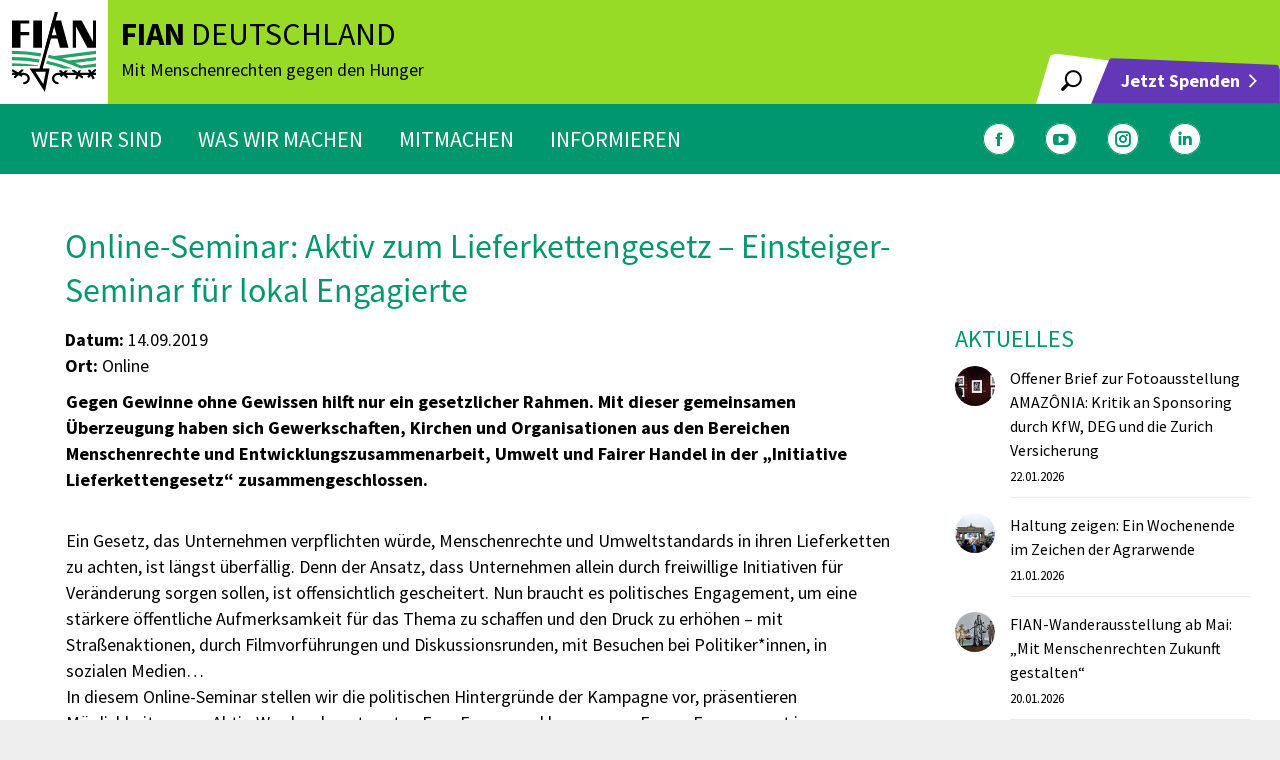

--- FILE ---
content_type: text/html; charset=UTF-8
request_url: https://www.fian.de/termine/online-seminar-aktiv-zum-lieferkettengesetz-einsteiger-seminar-fuer-lokal-engagierte/
body_size: 18093
content:
<!DOCTYPE html>
<!--[if !(IE 6) | !(IE 7) | !(IE 8)  ]><!-->
<html lang="de" class="no-js">
<!--<![endif]-->
<head>
	<meta charset="UTF-8" />
				<meta name="viewport" content="width=device-width, initial-scale=1, maximum-scale=1, user-scalable=0"/>
			<meta name="theme-color" content="#643787"/>	<link rel="profile" href="https://gmpg.org/xfn/11" />
	<style type="text/css">div[id^="wpcf7-f65954"] button.cf7mls_next {   }div[id^="wpcf7-f65954"] button.cf7mls_back {   }div[id^="wpcf7-f65636"] button.cf7mls_next {   }div[id^="wpcf7-f65636"] button.cf7mls_back {   }div[id^="wpcf7-f62836"] button.cf7mls_next {   }div[id^="wpcf7-f62836"] button.cf7mls_back {   }div[id^="wpcf7-f62832"] button.cf7mls_next {   }div[id^="wpcf7-f62832"] button.cf7mls_back {   }div[id^="wpcf7-f23543"] button.cf7mls_next {   }div[id^="wpcf7-f23543"] button.cf7mls_back {   }div[id^="wpcf7-f8652"] button.cf7mls_next {   }div[id^="wpcf7-f8652"] button.cf7mls_back {   }div[id^="wpcf7-f8646"] button.cf7mls_next {   }div[id^="wpcf7-f8646"] button.cf7mls_back {   }div[id^="wpcf7-f6659"] button.cf7mls_next {   }div[id^="wpcf7-f6659"] button.cf7mls_back {   }div[id^="wpcf7-f4933"] button.cf7mls_next {   }div[id^="wpcf7-f4933"] button.cf7mls_back {   }div[id^="wpcf7-f4926"] button.cf7mls_next {   }div[id^="wpcf7-f4926"] button.cf7mls_back {   }div[id^="wpcf7-f4922"] button.cf7mls_next {   }div[id^="wpcf7-f4922"] button.cf7mls_back {   }</style><meta name='robots' content='index, follow, max-image-preview:large, max-snippet:-1, max-video-preview:-1' />

	<!-- This site is optimized with the Yoast SEO plugin v26.8 - https://yoast.com/product/yoast-seo-wordpress/ -->
	<title>Online-Seminar: Aktiv zum Lieferkettengesetz - Einsteiger-Seminar für lokal Engagierte - FIAN Deutschland e.V.</title>
	<link rel="canonical" href="https://www.fian.de/termine/online-seminar-aktiv-zum-lieferkettengesetz-einsteiger-seminar-fuer-lokal-engagierte/" />
	<meta property="og:locale" content="de_DE" />
	<meta property="og:type" content="article" />
	<meta property="og:title" content="Online-Seminar: Aktiv zum Lieferkettengesetz - Einsteiger-Seminar für lokal Engagierte - FIAN Deutschland e.V." />
	<meta property="og:url" content="https://www.fian.de/termine/online-seminar-aktiv-zum-lieferkettengesetz-einsteiger-seminar-fuer-lokal-engagierte/" />
	<meta property="og:site_name" content="FIAN Deutschland e.V." />
	<meta property="article:published_time" content="2019-10-14T09:31:32+00:00" />
	<meta property="article:modified_time" content="2021-07-29T09:38:46+00:00" />
	<meta property="og:image" content="https://www.fian.de/wp-content/uploads/2019/10/Lieferkettengesetz-Motiv_Allgemein_Facebook_1200x630_06.png" />
	<meta property="og:image:width" content="1200" />
	<meta property="og:image:height" content="630" />
	<meta property="og:image:type" content="image/png" />
	<meta name="author" content="Martin Spr" />
	<meta name="twitter:card" content="summary_large_image" />
	<script type="application/ld+json" class="yoast-schema-graph">{"@context":"https://schema.org","@graph":[{"@type":"Article","@id":"https://www.fian.de/termine/online-seminar-aktiv-zum-lieferkettengesetz-einsteiger-seminar-fuer-lokal-engagierte/#article","isPartOf":{"@id":"https://www.fian.de/termine/online-seminar-aktiv-zum-lieferkettengesetz-einsteiger-seminar-fuer-lokal-engagierte/"},"author":{"name":"Martin Spr","@id":"https://www.fian.de/#/schema/person/1bd66f93ee87de7ab70039bc456a03f5"},"headline":"Online-Seminar: Aktiv zum Lieferkettengesetz &#8211; Einsteiger-Seminar für lokal Engagierte","datePublished":"2019-10-14T09:31:32+00:00","dateModified":"2021-07-29T09:38:46+00:00","mainEntityOfPage":{"@id":"https://www.fian.de/termine/online-seminar-aktiv-zum-lieferkettengesetz-einsteiger-seminar-fuer-lokal-engagierte/"},"wordCount":202,"image":{"@id":"https://www.fian.de/termine/online-seminar-aktiv-zum-lieferkettengesetz-einsteiger-seminar-fuer-lokal-engagierte/#primaryimage"},"thumbnailUrl":"https://www.fian.de/wp-content/uploads/2019/10/Lieferkettengesetz-Motiv_Allgemein_Facebook_1200x630_06.png","keywords":["Menschenrechte"],"articleSection":["Termine"],"inLanguage":"de"},{"@type":"WebPage","@id":"https://www.fian.de/termine/online-seminar-aktiv-zum-lieferkettengesetz-einsteiger-seminar-fuer-lokal-engagierte/","url":"https://www.fian.de/termine/online-seminar-aktiv-zum-lieferkettengesetz-einsteiger-seminar-fuer-lokal-engagierte/","name":"Online-Seminar: Aktiv zum Lieferkettengesetz - Einsteiger-Seminar für lokal Engagierte - FIAN Deutschland e.V.","isPartOf":{"@id":"https://www.fian.de/#website"},"primaryImageOfPage":{"@id":"https://www.fian.de/termine/online-seminar-aktiv-zum-lieferkettengesetz-einsteiger-seminar-fuer-lokal-engagierte/#primaryimage"},"image":{"@id":"https://www.fian.de/termine/online-seminar-aktiv-zum-lieferkettengesetz-einsteiger-seminar-fuer-lokal-engagierte/#primaryimage"},"thumbnailUrl":"https://www.fian.de/wp-content/uploads/2019/10/Lieferkettengesetz-Motiv_Allgemein_Facebook_1200x630_06.png","datePublished":"2019-10-14T09:31:32+00:00","dateModified":"2021-07-29T09:38:46+00:00","author":{"@id":"https://www.fian.de/#/schema/person/1bd66f93ee87de7ab70039bc456a03f5"},"breadcrumb":{"@id":"https://www.fian.de/termine/online-seminar-aktiv-zum-lieferkettengesetz-einsteiger-seminar-fuer-lokal-engagierte/#breadcrumb"},"inLanguage":"de","potentialAction":{"@type":"ListenAction","target":"https://www.fian.de/termine/online-seminar-aktiv-zum-lieferkettengesetz-einsteiger-seminar-fuer-lokal-engagierte/#podcast_player_4446","object":{"@id":"https://www.fian.de/termine/online-seminar-aktiv-zum-lieferkettengesetz-einsteiger-seminar-fuer-lokal-engagierte/#/schema/podcast"}},"mainEntityOfPage":"https://www.fian.de/termine/online-seminar-aktiv-zum-lieferkettengesetz-einsteiger-seminar-fuer-lokal-engagierte/#/schema/podcast"},{"@type":"ImageObject","inLanguage":"de","@id":"https://www.fian.de/termine/online-seminar-aktiv-zum-lieferkettengesetz-einsteiger-seminar-fuer-lokal-engagierte/#primaryimage","url":"https://www.fian.de/wp-content/uploads/2019/10/Lieferkettengesetz-Motiv_Allgemein_Facebook_1200x630_06.png","contentUrl":"https://www.fian.de/wp-content/uploads/2019/10/Lieferkettengesetz-Motiv_Allgemein_Facebook_1200x630_06.png","width":1200,"height":630},{"@type":"BreadcrumbList","@id":"https://www.fian.de/termine/online-seminar-aktiv-zum-lieferkettengesetz-einsteiger-seminar-fuer-lokal-engagierte/#breadcrumb","itemListElement":[{"@type":"ListItem","position":1,"name":"Startseite","item":"https://www.fian.de/"},{"@type":"ListItem","position":2,"name":"Presse","item":"https://www.fian.de/informieren/aktuelles-presse/presse/"},{"@type":"ListItem","position":3,"name":"Online-Seminar: Aktiv zum Lieferkettengesetz &#8211; Einsteiger-Seminar für lokal Engagierte"}]},{"@type":"WebSite","@id":"https://www.fian.de/#website","url":"https://www.fian.de/","name":"FIAN Deutschland e.V.","description":"Mit Menschenrechten gegen den Hunger","potentialAction":[{"@type":"SearchAction","target":{"@type":"EntryPoint","urlTemplate":"https://www.fian.de/?s={search_term_string}"},"query-input":{"@type":"PropertyValueSpecification","valueRequired":true,"valueName":"search_term_string"}}],"inLanguage":"de"},{"@type":"Person","@id":"https://www.fian.de/#/schema/person/1bd66f93ee87de7ab70039bc456a03f5","name":"Martin Spr","url":"https://www.fian.de/author/martin/"}]}</script>
	<!-- / Yoast SEO plugin. -->


<link rel='dns-prefetch' href='//cdnjs.cloudflare.com' />

<link rel="alternate" type="application/rss+xml" title="FIAN Deutschland e.V. &raquo; Feed" href="https://www.fian.de/feed/" />
<link rel="alternate" title="oEmbed (JSON)" type="application/json+oembed" href="https://www.fian.de/wp-json/oembed/1.0/embed?url=https%3A%2F%2Fwww.fian.de%2Ftermine%2Fonline-seminar-aktiv-zum-lieferkettengesetz-einsteiger-seminar-fuer-lokal-engagierte%2F" />
<link rel="alternate" title="oEmbed (XML)" type="text/xml+oembed" href="https://www.fian.de/wp-json/oembed/1.0/embed?url=https%3A%2F%2Fwww.fian.de%2Ftermine%2Fonline-seminar-aktiv-zum-lieferkettengesetz-einsteiger-seminar-fuer-lokal-engagierte%2F&#038;format=xml" />
<style id='wp-img-auto-sizes-contain-inline-css'>
img:is([sizes=auto i],[sizes^="auto," i]){contain-intrinsic-size:3000px 1500px}
/*# sourceURL=wp-img-auto-sizes-contain-inline-css */
</style>
<style id='wp-emoji-styles-inline-css'>

	img.wp-smiley, img.emoji {
		display: inline !important;
		border: none !important;
		box-shadow: none !important;
		height: 1em !important;
		width: 1em !important;
		margin: 0 0.07em !important;
		vertical-align: -0.1em !important;
		background: none !important;
		padding: 0 !important;
	}
/*# sourceURL=wp-emoji-styles-inline-css */
</style>
<style id='classic-theme-styles-inline-css'>
/*! This file is auto-generated */
.wp-block-button__link{color:#fff;background-color:#32373c;border-radius:9999px;box-shadow:none;text-decoration:none;padding:calc(.667em + 2px) calc(1.333em + 2px);font-size:1.125em}.wp-block-file__button{background:#32373c;color:#fff;text-decoration:none}
/*# sourceURL=/wp-includes/css/classic-themes.min.css */
</style>
<link rel='stylesheet' id='cf7mls-css' href='https://www.fian.de/wp-content/plugins/cf7-multi-step/assets/frontend/css/cf7mls.css?ver=2.7.9' media='all' />
<link rel='stylesheet' id='cf7mls_animate-css' href='https://www.fian.de/wp-content/plugins/cf7-multi-step/assets/frontend/animate/animate.min.css?ver=2.7.9' media='all' />
<link rel='stylesheet' id='contact-form-7-css' href='https://www.fian.de/wp-content/plugins/contact-form-7/includes/css/styles.css?ver=6.1.4' media='all' />
<link rel='stylesheet' id='vc_extend_style-css' href='https://www.fian.de/wp-content/plugins/fian-download-center/assets/vc_dclist.css?ver=a178fcb3e23aabb3c2ee193097453309' media='all' />
<link rel='stylesheet' id='vc_dc_slider_style1-css' href='https://www.fian.de/wp-content/plugins/fian-download-slider/assets/vc_dc_slider.css?ver=a178fcb3e23aabb3c2ee193097453309' media='all' />
<link rel='stylesheet' id='vc_member_style1-css' href='https://www.fian.de/wp-content/plugins/fian-team-info/assets/vc_member_style.css?ver=a178fcb3e23aabb3c2ee193097453309' media='all' />
<link rel='stylesheet' id='owl_css1-css' href='https://www.fian.de/wp-content/themes/fian/inc/owlslider/assets/owl.carousel.min.css?ver=a178fcb3e23aabb3c2ee193097453309' media='all' />
<link rel='stylesheet' id='owl_css2-css' href='https://www.fian.de/wp-content/themes/fian/inc/owlslider/assets/owl.theme.default.css?ver=a178fcb3e23aabb3c2ee193097453309' media='all' />
<link rel='stylesheet' id='custom-css-css' href='https://www.fian.de/wp-content/themes/fian/custom.css?ver=a178fcb3e23aabb3c2ee193097453309' media='all' />
<link rel='stylesheet' id='Font_Awesome-css' href='https://cdnjs.cloudflare.com/ajax/libs/font-awesome/5.13.0/css/all.min.css?ver=a178fcb3e23aabb3c2ee193097453309' media='all' />
<link rel='stylesheet' id='slick_css1-css' href='https://www.fian.de/wp-content/themes/fian/inc/slick/slick.css?ver=a178fcb3e23aabb3c2ee193097453309' media='all' />
<link rel='stylesheet' id='slick_css2-css' href='https://www.fian.de/wp-content/themes/fian/inc/slick/slick-theme.css?ver=a178fcb3e23aabb3c2ee193097453309' media='all' />
<link rel='stylesheet' id='the7-font-css' href='https://www.fian.de/wp-content/themes/dt-the7/fonts/icomoon-the7-font/icomoon-the7-font.min.css?ver=12.10.0' media='all' />
<link rel='stylesheet' id='borlabs-cookie-custom-css' href='https://www.fian.de/wp-content/cache/borlabs-cookie/1/borlabs-cookie-1-de.css?ver=3.3.23-406' media='all' />
<link rel='stylesheet' id='js_composer_front-css' href='//www.fian.de/wp-content/uploads/js_composer/js_composer_front_custom.css?ver=8.7.1' media='all' />
<link rel='stylesheet' id='dt-web-fonts-css' href='//www.fian.de/wp-content/uploads/omgf/dt-web-fonts/dt-web-fonts.css?ver=1661425417' media='all' />
<link rel='stylesheet' id='dt-main-css' href='https://www.fian.de/wp-content/themes/dt-the7/css/main.min.css?ver=12.10.0' media='all' />
<style id='dt-main-inline-css'>
body #load {
  display: block;
  height: 100%;
  overflow: hidden;
  position: fixed;
  width: 100%;
  z-index: 9901;
  opacity: 1;
  visibility: visible;
  transition: all .35s ease-out;
}
.load-wrap {
  width: 100%;
  height: 100%;
  background-position: center center;
  background-repeat: no-repeat;
  text-align: center;
  display: -ms-flexbox;
  display: -ms-flex;
  display: flex;
  -ms-align-items: center;
  -ms-flex-align: center;
  align-items: center;
  -ms-flex-flow: column wrap;
  flex-flow: column wrap;
  -ms-flex-pack: center;
  -ms-justify-content: center;
  justify-content: center;
}
.load-wrap > svg {
  position: absolute;
  top: 50%;
  left: 50%;
  transform: translate(-50%,-50%);
}
#load {
  background: var(--the7-elementor-beautiful-loading-bg,#ffffff);
  --the7-beautiful-spinner-color2: var(--the7-beautiful-spinner-color,rgba(51,51,51,0.25));
}

/*# sourceURL=dt-main-inline-css */
</style>
<link rel='stylesheet' id='the7-custom-scrollbar-css' href='https://www.fian.de/wp-content/themes/dt-the7/lib/custom-scrollbar/custom-scrollbar.min.css?ver=12.10.0' media='all' />
<link rel='stylesheet' id='the7-wpbakery-css' href='https://www.fian.de/wp-content/themes/dt-the7/css/wpbakery.min.css?ver=12.10.0' media='all' />
<link rel='stylesheet' id='the7-core-css' href='https://www.fian.de/wp-content/plugins/dt-the7-core/assets/css/post-type.min.css?ver=2.7.12' media='all' />
<link rel='stylesheet' id='the7-css-vars-css' href='https://www.fian.de/wp-content/uploads/the7-css/css-vars.css?ver=8d8ac56ce463' media='all' />
<link rel='stylesheet' id='dt-custom-css' href='https://www.fian.de/wp-content/uploads/the7-css/custom.css?ver=8d8ac56ce463' media='all' />
<link rel='stylesheet' id='dt-media-css' href='https://www.fian.de/wp-content/uploads/the7-css/media.css?ver=8d8ac56ce463' media='all' />
<link rel='stylesheet' id='the7-elements-css' href='https://www.fian.de/wp-content/uploads/the7-css/post-type-dynamic.css?ver=8d8ac56ce463' media='all' />
<link rel='stylesheet' id='style-css' href='https://www.fian.de/wp-content/themes/fian/style.css?ver=12.10.0' media='all' />
<script src="https://www.fian.de/wp-includes/js/jquery/jquery.min.js?ver=3.7.1" id="jquery-core-js"></script>
<script src="https://www.fian.de/wp-includes/js/jquery/jquery-migrate.min.js?ver=3.4.1" id="jquery-migrate-js"></script>
<script src="https://www.fian.de/wp-content/themes/fian/inc/owlslider/owl.carousel.min.js?ver=a178fcb3e23aabb3c2ee193097453309" id="owl_js-js"></script>
<script src="https://www.fian.de/wp-content/themes/fian/inc/slick/slick.min.js?ver=a178fcb3e23aabb3c2ee193097453309" id="slick_js-js"></script>
<script src="https://www.fian.de/wp-content/themes/fian/inc/custom.js?ver=1.0.1" id="custom_js-js"></script>
<script data-no-optimize="1" data-no-minify="1" data-cfasync="false" src="https://www.fian.de/wp-content/cache/borlabs-cookie/1/borlabs-cookie-config-de.json.js?ver=3.3.23-34" id="borlabs-cookie-config-js"></script>
<script id="dt-above-fold-js-extra">
var dtLocal = {"themeUrl":"https://www.fian.de/wp-content/themes/dt-the7","passText":"Um diesen gesch\u00fctzten Eintrag anzusehen, geben Sie bitte das Passwort ein:","moreButtonText":{"loading":"Lade...","loadMore":"Mehr laden"},"postID":"4446","ajaxurl":"https://www.fian.de/wp-admin/admin-ajax.php","REST":{"baseUrl":"https://www.fian.de/wp-json/the7/v1","endpoints":{"sendMail":"/send-mail"}},"contactMessages":{"required":"One or more fields have an error. Please check and try again.","terms":"Please accept the privacy policy.","fillTheCaptchaError":"Please, fill the captcha."},"captchaSiteKey":"","ajaxNonce":"f2adfcfe8a","pageData":"","themeSettings":{"smoothScroll":"off","lazyLoading":false,"desktopHeader":{"height":70},"ToggleCaptionEnabled":"disabled","ToggleCaption":"Navigation","floatingHeader":{"showAfter":94,"showMenu":false,"height":60,"logo":{"showLogo":true,"html":"\u003Cimg class=\"\" src=\"https://www.fian.de/wp-content/uploads/2021/04/FIAN.svg\"  sizes=\"0px\" alt=\"FIAN Deutschland e.V.\" /\u003E","url":"https://www.fian.de/"}},"topLine":{"floatingTopLine":{"logo":{"showLogo":false,"html":""}}},"mobileHeader":{"firstSwitchPoint":992,"secondSwitchPoint":778,"firstSwitchPointHeight":60,"secondSwitchPointHeight":60,"mobileToggleCaptionEnabled":"disabled","mobileToggleCaption":"Menu"},"stickyMobileHeaderFirstSwitch":{"logo":{"html":"\u003Cimg class=\"\" src=\"https://www.fian.de/wp-content/uploads/2021/04/FIAN.svg\"  sizes=\"0px\" alt=\"FIAN Deutschland e.V.\" /\u003E"}},"stickyMobileHeaderSecondSwitch":{"logo":{"html":"\u003Cimg class=\"\" src=\"https://www.fian.de/wp-content/uploads/2021/04/FIAN.svg\"  sizes=\"0px\" alt=\"FIAN Deutschland e.V.\" /\u003E"}},"sidebar":{"switchPoint":992},"boxedWidth":"1400px"},"VCMobileScreenWidth":"768"};
var dtShare = {"shareButtonText":{"facebook":"Share on Facebook","twitter":"Share on X","pinterest":"Pin it","linkedin":"Share on Linkedin","whatsapp":"Share on Whatsapp"},"overlayOpacity":"85"};
//# sourceURL=dt-above-fold-js-extra
</script>
<script src="https://www.fian.de/wp-content/themes/dt-the7/js/above-the-fold.min.js?ver=12.10.0" id="dt-above-fold-js"></script>
<script></script><link rel="https://api.w.org/" href="https://www.fian.de/wp-json/" /><link rel="alternate" title="JSON" type="application/json" href="https://www.fian.de/wp-json/wp/v2/posts/4446" /><link rel="EditURI" type="application/rsd+xml" title="RSD" href="https://www.fian.de/xmlrpc.php?rsd" />

<link rel='shortlink' href='https://www.fian.de/?p=4446' />

<link rel="alternate" type="application/rss+xml" title="Podcast RSS-Feed" href="https://www.fian.de/feed/podcast" />

<meta name="generator" content="Powered by WPBakery Page Builder - drag and drop page builder for WordPress."/>
<script type="text/javascript" id="the7-loader-script">
document.addEventListener("DOMContentLoaded", function(event) {
	var load = document.getElementById("load");
	if(!load.classList.contains('loader-removed')){
		var removeLoading = setTimeout(function() {
			load.className += " loader-removed";
		}, 300);
	}
});
</script>
		<link rel="icon" href="https://www.fian.de/wp-content/uploads/2021/04/FIAN-16.png" type="image/png" sizes="16x16"/><link rel="icon" href="https://www.fian.de/wp-content/uploads/2021/04/FIAN-32.png" type="image/png" sizes="32x32"/><link rel="apple-touch-icon" href="https://www.fian.de/wp-content/uploads/2021/04/FIAN-60.png"><link rel="apple-touch-icon" sizes="76x76" href="https://www.fian.de/wp-content/uploads/2021/04/FIAN-76.png"><link rel="apple-touch-icon" sizes="120x120" href="https://www.fian.de/wp-content/uploads/2021/04/FIAN-120.png"><link rel="apple-touch-icon" sizes="152x152" href="https://www.fian.de/wp-content/uploads/2021/04/FIAN-152.png"><noscript><style> .wpb_animate_when_almost_visible { opacity: 1; }</style></noscript><style id='the7-custom-inline-css' type='text/css'>
.sub-nav .menu-item i.fa,
.sub-nav .menu-item i.fas,
.sub-nav .menu-item i.far,
.sub-nav .menu-item i.fab {
	text-align: center;
	width: 1.25em;
}

@font-face {
font-family: 'FianBold';
src: url('/wp-content/themes/fian/fonts/Fian-text-Bold.woff');
src: url('/wp-content/themes/fian/fonts/Fian-text-Bold.woff') format('woff'),
}

@font-face {
font-family: 'FianRegular';
src: url('/wp-content/themes/fian/fonts/Fian-text-Regular.woff');
src: url('/wp-content/themes/fian/fonts/Fian-text-Regular.woff') format('woff'),
}

@font-face {
font-family: 'FianSemiBoldItalic';
src: url('/wp-content/themes/fian/fonts/FiantextItalic-SemiBold.woff');
src: url('/wp-content/themes/fian/fonts/FiantextItalic-SemiBold.woff') format('woff'),
}

.branding a img{
height: 80px;
}
.mobile-branding img {
width: 60px;
}

#bottom-bar p {
	font-family: FianRegular;
	font-size: 40px;
}

.footer .menu li, .footer .widget_pages li, .footer .custom-menu.dividers-on li, .footer .blogroll li, .footer .qts-lang-menu li {
    border-top: none;
}

.branding {
	background-color: #ffffff;
	padding: 0 6px;
}

.footer .custom-nav > li > a span {
	font-size: 16px;
	color: #000;
}

h3 {
	color: #00966e;
}

h4, h5, h6 {
	color: #000;
}

.mobile-menu-show-divider.dt-mobile-header .next-level-button {
	display: none;
}

.mobile-mini-widgets-in-menu .soc-ico {
		margin-top: 30px !important;
}

.mobile-header-bar .mobile-mini-widgets .popup-search .submit i, .mobile-header-bar .mobile-mini-widgets .overlay-search .submit i {
	font-size: 30px;
}

.fade-mobile-menu-icon .dt-mobile-menu-icon .lines-button {
    height: 20px;
    width: 30px;
}

.fade-mobile-menu-icon .mobile-header-bar .menu-line {
    width: 30px;
    height: 2px;
}


.dots-mobile-menu-icon .dt-mobile-menu-icon .menu-line:nth-of-type(2), .fade-mobile-menu-icon .dt-mobile-menu-icon .menu-line:nth-of-type(2) {
    top: 9px;
}

.dots-mobile-menu-icon .dt-mobile-menu-icon .menu-line:nth-of-type(3), .fade-mobile-menu-icon .dt-mobile-menu-icon .menu-line:nth-of-type(3) {
    top: 18px;
}
</style>
<style id='global-styles-inline-css'>
:root{--wp--preset--aspect-ratio--square: 1;--wp--preset--aspect-ratio--4-3: 4/3;--wp--preset--aspect-ratio--3-4: 3/4;--wp--preset--aspect-ratio--3-2: 3/2;--wp--preset--aspect-ratio--2-3: 2/3;--wp--preset--aspect-ratio--16-9: 16/9;--wp--preset--aspect-ratio--9-16: 9/16;--wp--preset--color--black: #000000;--wp--preset--color--cyan-bluish-gray: #abb8c3;--wp--preset--color--white: #FFF;--wp--preset--color--pale-pink: #f78da7;--wp--preset--color--vivid-red: #cf2e2e;--wp--preset--color--luminous-vivid-orange: #ff6900;--wp--preset--color--luminous-vivid-amber: #fcb900;--wp--preset--color--light-green-cyan: #7bdcb5;--wp--preset--color--vivid-green-cyan: #00d084;--wp--preset--color--pale-cyan-blue: #8ed1fc;--wp--preset--color--vivid-cyan-blue: #0693e3;--wp--preset--color--vivid-purple: #9b51e0;--wp--preset--color--accent: #643787;--wp--preset--color--dark-gray: #111;--wp--preset--color--light-gray: #767676;--wp--preset--gradient--vivid-cyan-blue-to-vivid-purple: linear-gradient(135deg,rgb(6,147,227) 0%,rgb(155,81,224) 100%);--wp--preset--gradient--light-green-cyan-to-vivid-green-cyan: linear-gradient(135deg,rgb(122,220,180) 0%,rgb(0,208,130) 100%);--wp--preset--gradient--luminous-vivid-amber-to-luminous-vivid-orange: linear-gradient(135deg,rgb(252,185,0) 0%,rgb(255,105,0) 100%);--wp--preset--gradient--luminous-vivid-orange-to-vivid-red: linear-gradient(135deg,rgb(255,105,0) 0%,rgb(207,46,46) 100%);--wp--preset--gradient--very-light-gray-to-cyan-bluish-gray: linear-gradient(135deg,rgb(238,238,238) 0%,rgb(169,184,195) 100%);--wp--preset--gradient--cool-to-warm-spectrum: linear-gradient(135deg,rgb(74,234,220) 0%,rgb(151,120,209) 20%,rgb(207,42,186) 40%,rgb(238,44,130) 60%,rgb(251,105,98) 80%,rgb(254,248,76) 100%);--wp--preset--gradient--blush-light-purple: linear-gradient(135deg,rgb(255,206,236) 0%,rgb(152,150,240) 100%);--wp--preset--gradient--blush-bordeaux: linear-gradient(135deg,rgb(254,205,165) 0%,rgb(254,45,45) 50%,rgb(107,0,62) 100%);--wp--preset--gradient--luminous-dusk: linear-gradient(135deg,rgb(255,203,112) 0%,rgb(199,81,192) 50%,rgb(65,88,208) 100%);--wp--preset--gradient--pale-ocean: linear-gradient(135deg,rgb(255,245,203) 0%,rgb(182,227,212) 50%,rgb(51,167,181) 100%);--wp--preset--gradient--electric-grass: linear-gradient(135deg,rgb(202,248,128) 0%,rgb(113,206,126) 100%);--wp--preset--gradient--midnight: linear-gradient(135deg,rgb(2,3,129) 0%,rgb(40,116,252) 100%);--wp--preset--font-size--small: 13px;--wp--preset--font-size--medium: 20px;--wp--preset--font-size--large: 36px;--wp--preset--font-size--x-large: 42px;--wp--preset--spacing--20: 0.44rem;--wp--preset--spacing--30: 0.67rem;--wp--preset--spacing--40: 1rem;--wp--preset--spacing--50: 1.5rem;--wp--preset--spacing--60: 2.25rem;--wp--preset--spacing--70: 3.38rem;--wp--preset--spacing--80: 5.06rem;--wp--preset--shadow--natural: 6px 6px 9px rgba(0, 0, 0, 0.2);--wp--preset--shadow--deep: 12px 12px 50px rgba(0, 0, 0, 0.4);--wp--preset--shadow--sharp: 6px 6px 0px rgba(0, 0, 0, 0.2);--wp--preset--shadow--outlined: 6px 6px 0px -3px rgb(255, 255, 255), 6px 6px rgb(0, 0, 0);--wp--preset--shadow--crisp: 6px 6px 0px rgb(0, 0, 0);}:where(.is-layout-flex){gap: 0.5em;}:where(.is-layout-grid){gap: 0.5em;}body .is-layout-flex{display: flex;}.is-layout-flex{flex-wrap: wrap;align-items: center;}.is-layout-flex > :is(*, div){margin: 0;}body .is-layout-grid{display: grid;}.is-layout-grid > :is(*, div){margin: 0;}:where(.wp-block-columns.is-layout-flex){gap: 2em;}:where(.wp-block-columns.is-layout-grid){gap: 2em;}:where(.wp-block-post-template.is-layout-flex){gap: 1.25em;}:where(.wp-block-post-template.is-layout-grid){gap: 1.25em;}.has-black-color{color: var(--wp--preset--color--black) !important;}.has-cyan-bluish-gray-color{color: var(--wp--preset--color--cyan-bluish-gray) !important;}.has-white-color{color: var(--wp--preset--color--white) !important;}.has-pale-pink-color{color: var(--wp--preset--color--pale-pink) !important;}.has-vivid-red-color{color: var(--wp--preset--color--vivid-red) !important;}.has-luminous-vivid-orange-color{color: var(--wp--preset--color--luminous-vivid-orange) !important;}.has-luminous-vivid-amber-color{color: var(--wp--preset--color--luminous-vivid-amber) !important;}.has-light-green-cyan-color{color: var(--wp--preset--color--light-green-cyan) !important;}.has-vivid-green-cyan-color{color: var(--wp--preset--color--vivid-green-cyan) !important;}.has-pale-cyan-blue-color{color: var(--wp--preset--color--pale-cyan-blue) !important;}.has-vivid-cyan-blue-color{color: var(--wp--preset--color--vivid-cyan-blue) !important;}.has-vivid-purple-color{color: var(--wp--preset--color--vivid-purple) !important;}.has-black-background-color{background-color: var(--wp--preset--color--black) !important;}.has-cyan-bluish-gray-background-color{background-color: var(--wp--preset--color--cyan-bluish-gray) !important;}.has-white-background-color{background-color: var(--wp--preset--color--white) !important;}.has-pale-pink-background-color{background-color: var(--wp--preset--color--pale-pink) !important;}.has-vivid-red-background-color{background-color: var(--wp--preset--color--vivid-red) !important;}.has-luminous-vivid-orange-background-color{background-color: var(--wp--preset--color--luminous-vivid-orange) !important;}.has-luminous-vivid-amber-background-color{background-color: var(--wp--preset--color--luminous-vivid-amber) !important;}.has-light-green-cyan-background-color{background-color: var(--wp--preset--color--light-green-cyan) !important;}.has-vivid-green-cyan-background-color{background-color: var(--wp--preset--color--vivid-green-cyan) !important;}.has-pale-cyan-blue-background-color{background-color: var(--wp--preset--color--pale-cyan-blue) !important;}.has-vivid-cyan-blue-background-color{background-color: var(--wp--preset--color--vivid-cyan-blue) !important;}.has-vivid-purple-background-color{background-color: var(--wp--preset--color--vivid-purple) !important;}.has-black-border-color{border-color: var(--wp--preset--color--black) !important;}.has-cyan-bluish-gray-border-color{border-color: var(--wp--preset--color--cyan-bluish-gray) !important;}.has-white-border-color{border-color: var(--wp--preset--color--white) !important;}.has-pale-pink-border-color{border-color: var(--wp--preset--color--pale-pink) !important;}.has-vivid-red-border-color{border-color: var(--wp--preset--color--vivid-red) !important;}.has-luminous-vivid-orange-border-color{border-color: var(--wp--preset--color--luminous-vivid-orange) !important;}.has-luminous-vivid-amber-border-color{border-color: var(--wp--preset--color--luminous-vivid-amber) !important;}.has-light-green-cyan-border-color{border-color: var(--wp--preset--color--light-green-cyan) !important;}.has-vivid-green-cyan-border-color{border-color: var(--wp--preset--color--vivid-green-cyan) !important;}.has-pale-cyan-blue-border-color{border-color: var(--wp--preset--color--pale-cyan-blue) !important;}.has-vivid-cyan-blue-border-color{border-color: var(--wp--preset--color--vivid-cyan-blue) !important;}.has-vivid-purple-border-color{border-color: var(--wp--preset--color--vivid-purple) !important;}.has-vivid-cyan-blue-to-vivid-purple-gradient-background{background: var(--wp--preset--gradient--vivid-cyan-blue-to-vivid-purple) !important;}.has-light-green-cyan-to-vivid-green-cyan-gradient-background{background: var(--wp--preset--gradient--light-green-cyan-to-vivid-green-cyan) !important;}.has-luminous-vivid-amber-to-luminous-vivid-orange-gradient-background{background: var(--wp--preset--gradient--luminous-vivid-amber-to-luminous-vivid-orange) !important;}.has-luminous-vivid-orange-to-vivid-red-gradient-background{background: var(--wp--preset--gradient--luminous-vivid-orange-to-vivid-red) !important;}.has-very-light-gray-to-cyan-bluish-gray-gradient-background{background: var(--wp--preset--gradient--very-light-gray-to-cyan-bluish-gray) !important;}.has-cool-to-warm-spectrum-gradient-background{background: var(--wp--preset--gradient--cool-to-warm-spectrum) !important;}.has-blush-light-purple-gradient-background{background: var(--wp--preset--gradient--blush-light-purple) !important;}.has-blush-bordeaux-gradient-background{background: var(--wp--preset--gradient--blush-bordeaux) !important;}.has-luminous-dusk-gradient-background{background: var(--wp--preset--gradient--luminous-dusk) !important;}.has-pale-ocean-gradient-background{background: var(--wp--preset--gradient--pale-ocean) !important;}.has-electric-grass-gradient-background{background: var(--wp--preset--gradient--electric-grass) !important;}.has-midnight-gradient-background{background: var(--wp--preset--gradient--midnight) !important;}.has-small-font-size{font-size: var(--wp--preset--font-size--small) !important;}.has-medium-font-size{font-size: var(--wp--preset--font-size--medium) !important;}.has-large-font-size{font-size: var(--wp--preset--font-size--large) !important;}.has-x-large-font-size{font-size: var(--wp--preset--font-size--x-large) !important;}
/*# sourceURL=global-styles-inline-css */
</style>
<link rel='stylesheet' id='shariffcss-css' href='https://www.fian.de/wp-content/plugins/shariff/css/shariff.min.css?ver=4.6.15' media='all' />
</head>
<body id="the7-body" class="wp-singular post-template-default single single-post postid-4446 single-format-standard wp-embed-responsive wp-theme-dt-the7 wp-child-theme-fian the7-core-ver-2.7.12 no-comments dt-responsive-on right-mobile-menu-close-icon ouside-menu-close-icon  fade-big-mobile-menu-close-icon fade-medium-menu-close-icon srcset-enabled btn-flat custom-btn-color custom-btn-hover-color outline-element-decoration top-header first-switch-logo-left first-switch-menu-right second-switch-logo-left second-switch-menu-right right-mobile-menu layzr-loading-on no-avatars popup-message-style the7-ver-12.10.0 wpb-js-composer js-comp-ver-8.7.1 vc_responsive">
<!-- The7 12.10.0 -->
<div id="load" class="spinner-loader">
	<div class="load-wrap"><style type="text/css">
    [class*="the7-spinner-animate-"]{
        animation: spinner-animation 1s cubic-bezier(1,1,1,1) infinite;
        x:46.5px;
        y:40px;
        width:7px;
        height:20px;
        fill:var(--the7-beautiful-spinner-color2);
        opacity: 0.2;
    }
    .the7-spinner-animate-2{
        animation-delay: 0.083s;
    }
    .the7-spinner-animate-3{
        animation-delay: 0.166s;
    }
    .the7-spinner-animate-4{
         animation-delay: 0.25s;
    }
    .the7-spinner-animate-5{
         animation-delay: 0.33s;
    }
    .the7-spinner-animate-6{
         animation-delay: 0.416s;
    }
    .the7-spinner-animate-7{
         animation-delay: 0.5s;
    }
    .the7-spinner-animate-8{
         animation-delay: 0.58s;
    }
    .the7-spinner-animate-9{
         animation-delay: 0.666s;
    }
    .the7-spinner-animate-10{
         animation-delay: 0.75s;
    }
    .the7-spinner-animate-11{
        animation-delay: 0.83s;
    }
    .the7-spinner-animate-12{
        animation-delay: 0.916s;
    }
    @keyframes spinner-animation{
        from {
            opacity: 1;
        }
        to{
            opacity: 0;
        }
    }
</style>
<svg width="75px" height="75px" xmlns="http://www.w3.org/2000/svg" viewBox="0 0 100 100" preserveAspectRatio="xMidYMid">
	<rect class="the7-spinner-animate-1" rx="5" ry="5" transform="rotate(0 50 50) translate(0 -30)"></rect>
	<rect class="the7-spinner-animate-2" rx="5" ry="5" transform="rotate(30 50 50) translate(0 -30)"></rect>
	<rect class="the7-spinner-animate-3" rx="5" ry="5" transform="rotate(60 50 50) translate(0 -30)"></rect>
	<rect class="the7-spinner-animate-4" rx="5" ry="5" transform="rotate(90 50 50) translate(0 -30)"></rect>
	<rect class="the7-spinner-animate-5" rx="5" ry="5" transform="rotate(120 50 50) translate(0 -30)"></rect>
	<rect class="the7-spinner-animate-6" rx="5" ry="5" transform="rotate(150 50 50) translate(0 -30)"></rect>
	<rect class="the7-spinner-animate-7" rx="5" ry="5" transform="rotate(180 50 50) translate(0 -30)"></rect>
	<rect class="the7-spinner-animate-8" rx="5" ry="5" transform="rotate(210 50 50) translate(0 -30)"></rect>
	<rect class="the7-spinner-animate-9" rx="5" ry="5" transform="rotate(240 50 50) translate(0 -30)"></rect>
	<rect class="the7-spinner-animate-10" rx="5" ry="5" transform="rotate(270 50 50) translate(0 -30)"></rect>
	<rect class="the7-spinner-animate-11" rx="5" ry="5" transform="rotate(300 50 50) translate(0 -30)"></rect>
	<rect class="the7-spinner-animate-12" rx="5" ry="5" transform="rotate(330 50 50) translate(0 -30)"></rect>
</svg></div>
</div>
<div id="page" >
	<a class="skip-link screen-reader-text" href="#content">Zum Inhalt springen</a>

<div class="masthead inline-header center widgets full-height fade-mobile-menu-icon show-sub-menu-on-hover"  role="banner">

	
<div class="top-bar top-bar-line-hide">
	<div class="branding">
	<a class="same-logo" href="https://www.fian.de/"><img class="" src="https://www.fian.de/wp-content/uploads/2021/04/FIAN.svg"  sizes="0px" alt="FIAN Deutschland e.V." /></a>	
	<div id="site-title" class="assistive-text">
		<div class="site-title-1"><span><strong>FIAN</strong></span> Deutschland
		</div>		
		<div id="site-description" class="assistive-text">Mit Menschenrechten gegen den Hunger</div>
	</div>
</div>
	<div class="top-bar-bg" ></div>
	<div class="mini-widgets left-widgets"></div><div class="right-widgets mini-widgets"><div class="mini-search show-on-desktop near-logo-first-switch near-logo-second-switch overlay-search custom-icon"><form class="searchform mini-widget-searchform" role="search" method="get" action="https://www.fian.de/">

	<div class="screen-reader-text">Search:</div>

	
		<div class='overlay-search-wrap'>
			<input type="text" autofocus aria-label="Search" class="field searchform-s" name="s" value="" placeholder="Suchbegriff eingeben" title="Search form"/>
			<a href="" class="search-icon"  aria-label="Search"><i class="icomoon-the7-font-the7-zoom-08" aria-hidden="true"></i></a>
		</div>


		<a href="" class="submit text-disable"><i class=" mw-icon icomoon-the7-font-the7-zoom-02"></i></a>

				<input type="submit" class="assistive-text searchsubmit" value="Los!"/>
</form>
</div><a href="/mitmachen/jetzt-spenden/" class="microwidget-btn mini-button header-elements-button-1 show-on-desktop in-menu-first-switch in-menu-second-switch microwidget-btn-bg-on microwidget-btn-hover-bg-on border-on hover-border-on btn-icon-align-right" ><span>Jetzt Spenden</span><i class="icomoon-the7-font-the7-arrow-29-2"></i></a></div></div>

	<header class="header-bar">

		
		<ul id="primary-menu" class="main-nav underline-decoration l-to-r-line outside-item-remove-margin"><li class="menu-item menu-item-type-post_type menu-item-object-page menu-item-has-children menu-item-47 first has-children depth-0"><a href='https://www.fian.de/wer-wir-sind/' class='not-clickable-item' data-level='1' aria-haspopup='true' aria-expanded='false'><span class="menu-item-text"><span class="menu-text">Wer wir sind</span></span></a><ul class="sub-nav level-arrows-on" role="group"><li class="menu-item menu-item-type-post_type menu-item-object-page menu-item-48 first depth-1"><a href='https://www.fian.de/wer-wir-sind/visionen-ziele-arbeitsweise/' data-level='2'><span class="menu-item-text"><span class="menu-text">Visionen – Ziele – Arbeitsweise</span></span></a></li> <li class="menu-item menu-item-type-post_type menu-item-object-page menu-item-49 depth-1"><a href='https://www.fian.de/wer-wir-sind/fian-deutschland-geschaeftsstelle/' data-level='2'><span class="menu-item-text"><span class="menu-text">Geschäftsstelle</span></span></a></li> <li class="menu-item menu-item-type-post_type menu-item-object-page menu-item-50 depth-1"><a href='https://www.fian.de/wer-wir-sind/fian-lokalgruppen-arbeitskreise/' data-level='2'><span class="menu-item-text"><span class="menu-text">FIAN Lokalgruppen &#038; Arbeitskreise</span></span></a></li> <li class="menu-item menu-item-type-post_type menu-item-object-page menu-item-51 depth-1"><a href='https://www.fian.de/wer-wir-sind/vorstand-beirat/' data-level='2'><span class="menu-item-text"><span class="menu-text">Vorstand &#038; Beirat</span></span></a></li> <li class="menu-item menu-item-type-post_type menu-item-object-page menu-item-52 depth-1"><a href='https://www.fian.de/wer-wir-sind/fian-weltweit/' data-level='2'><span class="menu-item-text"><span class="menu-text">FIAN weltweit</span></span></a></li> </ul></li> <li class="menu-item menu-item-type-post_type menu-item-object-page menu-item-has-children menu-item-53 has-children depth-0"><a href='https://www.fian.de/was-wir-machen/' class='not-clickable-item' data-level='1' aria-haspopup='true' aria-expanded='false'><span class="menu-item-text"><span class="menu-text">Was wir machen</span></span></a><ul class="sub-nav level-arrows-on" role="group"><li class="menu-item menu-item-type-post_type menu-item-object-page menu-item-514 first depth-1"><a href='https://www.fian.de/was-wir-machen/themen/' data-level='2'><span class="menu-item-text"><span class="menu-text">Themen</span></span></a></li> <li class="menu-item menu-item-type-post_type menu-item-object-page menu-item-517 depth-1"><a href='https://www.fian.de/was-wir-machen/fallarbeit/' data-level='2'><span class="menu-item-text"><span class="menu-text">Fallarbeit</span></span></a></li> <li class="menu-item menu-item-type-post_type menu-item-object-page menu-item-57 depth-1"><a href='https://www.fian.de/was-wir-machen/bildungsarbeit/' data-level='2'><span class="menu-item-text"><span class="menu-text">Bildungsarbeit</span></span></a></li> <li class="menu-item menu-item-type-post_type menu-item-object-page menu-item-64243 depth-1"><a href='https://www.fian.de/was-wir-machen/menschenrechtsarbeit-wirkt/' data-level='2'><span class="menu-item-text"><span class="menu-text">Erfolge</span></span></a></li> </ul></li> <li class="menu-item menu-item-type-post_type menu-item-object-page menu-item-has-children menu-item-58 has-children depth-0"><a href='https://www.fian.de/mitmachen/' class='not-clickable-item' data-level='1' aria-haspopup='true' aria-expanded='false'><span class="menu-item-text"><span class="menu-text">Mitmachen</span></span></a><ul class="sub-nav level-arrows-on" role="group"><li class="menu-item menu-item-type-post_type menu-item-object-page menu-item-59 first depth-1"><a href='https://www.fian.de/mitmachen/aktiv-werden/' data-level='2'><span class="menu-item-text"><span class="menu-text">Aktiv werden</span></span></a></li> <li class="menu-item menu-item-type-post_type menu-item-object-page menu-item-633 depth-1"><a href='https://www.fian.de/mitmachen/termine/' data-level='2'><span class="menu-item-text"><span class="menu-text">Termine</span></span></a></li> <li class="menu-item menu-item-type-post_type menu-item-object-page menu-item-671 depth-1"><a href='https://www.fian.de/mitmachen/aktionen/' data-level='2'><span class="menu-item-text"><span class="menu-text">Aktionen</span></span></a></li> <li class="menu-item menu-item-type-post_type menu-item-object-page menu-item-1001 depth-1"><a href='https://www.fian.de/mitmachen/mitglied-werden/' data-level='2'><span class="menu-item-text"><span class="menu-text">Mitglied werden</span></span></a></li> <li class="menu-item menu-item-type-post_type menu-item-object-page menu-item-578 depth-1"><a href='https://www.fian.de/footer/dauerhaft-foerdern/' data-level='2'><span class="menu-item-text"><span class="menu-text">Dauerhaft fördern</span></span></a></li> <li class="menu-item menu-item-type-custom menu-item-object-custom menu-item-65951 depth-1"><a href='https://www.fian.de/allgemein/menschenrechte-zu-weihnachten-schenken/' data-level='2'><span class="menu-item-text"><span class="menu-text">Sinn(voll) schenken</span></span></a></li> <li class="menu-item menu-item-type-post_type menu-item-object-page menu-item-238 depth-1"><a href='https://www.fian.de/mitmachen/jetzt-spenden/' data-level='2'><span class="menu-item-text"><span class="menu-text">Jetzt spenden</span></span></a></li> </ul></li> <li class="menu-item menu-item-type-post_type menu-item-object-page menu-item-has-children menu-item-63 last has-children depth-0"><a href='https://www.fian.de/informieren/' class='not-clickable-item' data-level='1' aria-haspopup='true' aria-expanded='false'><span class="menu-item-text"><span class="menu-text">Informieren</span></span></a><ul class="sub-nav level-arrows-on" role="group"><li class="menu-item menu-item-type-post_type menu-item-object-page menu-item-659 first depth-1"><a href='https://www.fian.de/informieren/aktuelles-presse/' data-level='2'><span class="menu-item-text"><span class="menu-text">Aktuelles &#038; Presse</span></span></a></li> <li class="menu-item menu-item-type-post_type menu-item-object-page menu-item-577 depth-1"><a href='https://www.fian.de/informieren/download-publikationen/' data-level='2'><span class="menu-item-text"><span class="menu-text">Download &#038; Publikationen</span></span></a></li> <li class="menu-item menu-item-type-post_type menu-item-object-page menu-item-66 depth-1"><a href='https://www.fian.de/informieren/magazin-foodfirst/' data-level='2'><span class="menu-item-text"><span class="menu-text">Magazin FoodFirst</span></span></a></li> <li class="menu-item menu-item-type-post_type menu-item-object-page menu-item-56766 depth-1"><a href='https://www.fian.de/informieren/podcasts/' data-level='2'><span class="menu-item-text"><span class="menu-text">Podcasts und Radiobeiträge</span></span></a></li> <li class="menu-item menu-item-type-post_type menu-item-object-page menu-item-5155 depth-1"><a href='https://www.fian.de/was-wir-machen/bildungsarbeit/web-seminare/' data-level='2'><span class="menu-item-text"><span class="menu-text">Vorträge und (Web-)Seminare</span></span></a></li> <li class="menu-item menu-item-type-post_type menu-item-object-page menu-item-67 depth-1"><a href='https://www.fian.de/informieren/newsletter-pressekontakt/' data-level='2'><span class="menu-item-text"><span class="menu-text">Newsletter &#038; Pressekontakt</span></span></a></li> </ul></li> </ul>
		<div class="mini-widgets"><div class="soc-ico show-on-desktop in-menu-first-switch in-menu-second-switch custom-bg custom-border border-on hover-custom-bg hover-custom-border hover-border-on"><a title="Facebook page opens in new window" href="https://www.facebook.com/fiandeutschland" target="_blank" class="facebook"><span class="soc-font-icon"></span><span class="screen-reader-text">Facebook page opens in new window</span></a><a title="X page opens in new window" href="https://twitter.com/FIANDeutschland" target="_blank" class="twitter"><span class="soc-font-icon"></span><span class="screen-reader-text">X page opens in new window</span></a><a title="YouTube page opens in new window" href="https://www.youtube.com/channel/UCwSWXzjW64QzQ_QT37Ta8ug" target="_blank" class="you-tube"><span class="soc-font-icon"></span><span class="screen-reader-text">YouTube page opens in new window</span></a><a title="Instagram page opens in new window" href="https://www.instagram.com/fian_deutschland/" target="_blank" class="instagram"><span class="soc-font-icon"></span><span class="screen-reader-text">Instagram page opens in new window</span></a><a title="Linkedin page opens in new window" href="https://www.linkedin.com/in/fian-deutschland-223075254/" target="_blank" class="linkedin"><span class="soc-font-icon"></span><span class="screen-reader-text">Linkedin page opens in new window</span></a><a title="RSS page opens in new window" href="https://www.fian.de/feed/" target="_blank" class="rss"><span class="soc-font-icon"></span><span class="screen-reader-text">RSS page opens in new window</span></a></div><div class="text-area show-on-desktop near-logo-first-switch hide-on-second-switch"><p>&nbsp;&nbsp;&nbsp;&nbsp;&nbsp;&nbsp;&nbsp;&nbsp;</p>
</div></div>
	</header>

</div>

<div class="dt-mobile-header mobile-menu-show-divider">
	<div class="dt-close-mobile-menu-icon"><div class="close-line-wrap"><span class="close-line"></span><span class="close-line"></span><span class="close-line"></span></div></div>	<ul id="mobile-menu" class="mobile-main-nav" role="menubar">
		<li class="menu-item menu-item-type-post_type menu-item-object-page menu-item-has-children menu-item-47 first has-children depth-0"><a href='https://www.fian.de/wer-wir-sind/' class='not-clickable-item' data-level='1' aria-haspopup='true' aria-expanded='false'><span class="menu-item-text"><span class="menu-text">Wer wir sind</span></span></a><ul class="sub-nav level-arrows-on" role="group"><li class="menu-item menu-item-type-post_type menu-item-object-page menu-item-48 first depth-1"><a href='https://www.fian.de/wer-wir-sind/visionen-ziele-arbeitsweise/' data-level='2'><span class="menu-item-text"><span class="menu-text">Visionen – Ziele – Arbeitsweise</span></span></a></li> <li class="menu-item menu-item-type-post_type menu-item-object-page menu-item-49 depth-1"><a href='https://www.fian.de/wer-wir-sind/fian-deutschland-geschaeftsstelle/' data-level='2'><span class="menu-item-text"><span class="menu-text">Geschäftsstelle</span></span></a></li> <li class="menu-item menu-item-type-post_type menu-item-object-page menu-item-50 depth-1"><a href='https://www.fian.de/wer-wir-sind/fian-lokalgruppen-arbeitskreise/' data-level='2'><span class="menu-item-text"><span class="menu-text">FIAN Lokalgruppen &#038; Arbeitskreise</span></span></a></li> <li class="menu-item menu-item-type-post_type menu-item-object-page menu-item-51 depth-1"><a href='https://www.fian.de/wer-wir-sind/vorstand-beirat/' data-level='2'><span class="menu-item-text"><span class="menu-text">Vorstand &#038; Beirat</span></span></a></li> <li class="menu-item menu-item-type-post_type menu-item-object-page menu-item-52 depth-1"><a href='https://www.fian.de/wer-wir-sind/fian-weltweit/' data-level='2'><span class="menu-item-text"><span class="menu-text">FIAN weltweit</span></span></a></li> </ul></li> <li class="menu-item menu-item-type-post_type menu-item-object-page menu-item-has-children menu-item-53 has-children depth-0"><a href='https://www.fian.de/was-wir-machen/' class='not-clickable-item' data-level='1' aria-haspopup='true' aria-expanded='false'><span class="menu-item-text"><span class="menu-text">Was wir machen</span></span></a><ul class="sub-nav level-arrows-on" role="group"><li class="menu-item menu-item-type-post_type menu-item-object-page menu-item-514 first depth-1"><a href='https://www.fian.de/was-wir-machen/themen/' data-level='2'><span class="menu-item-text"><span class="menu-text">Themen</span></span></a></li> <li class="menu-item menu-item-type-post_type menu-item-object-page menu-item-517 depth-1"><a href='https://www.fian.de/was-wir-machen/fallarbeit/' data-level='2'><span class="menu-item-text"><span class="menu-text">Fallarbeit</span></span></a></li> <li class="menu-item menu-item-type-post_type menu-item-object-page menu-item-57 depth-1"><a href='https://www.fian.de/was-wir-machen/bildungsarbeit/' data-level='2'><span class="menu-item-text"><span class="menu-text">Bildungsarbeit</span></span></a></li> <li class="menu-item menu-item-type-post_type menu-item-object-page menu-item-64243 depth-1"><a href='https://www.fian.de/was-wir-machen/menschenrechtsarbeit-wirkt/' data-level='2'><span class="menu-item-text"><span class="menu-text">Erfolge</span></span></a></li> </ul></li> <li class="menu-item menu-item-type-post_type menu-item-object-page menu-item-has-children menu-item-58 has-children depth-0"><a href='https://www.fian.de/mitmachen/' class='not-clickable-item' data-level='1' aria-haspopup='true' aria-expanded='false'><span class="menu-item-text"><span class="menu-text">Mitmachen</span></span></a><ul class="sub-nav level-arrows-on" role="group"><li class="menu-item menu-item-type-post_type menu-item-object-page menu-item-59 first depth-1"><a href='https://www.fian.de/mitmachen/aktiv-werden/' data-level='2'><span class="menu-item-text"><span class="menu-text">Aktiv werden</span></span></a></li> <li class="menu-item menu-item-type-post_type menu-item-object-page menu-item-633 depth-1"><a href='https://www.fian.de/mitmachen/termine/' data-level='2'><span class="menu-item-text"><span class="menu-text">Termine</span></span></a></li> <li class="menu-item menu-item-type-post_type menu-item-object-page menu-item-671 depth-1"><a href='https://www.fian.de/mitmachen/aktionen/' data-level='2'><span class="menu-item-text"><span class="menu-text">Aktionen</span></span></a></li> <li class="menu-item menu-item-type-post_type menu-item-object-page menu-item-1001 depth-1"><a href='https://www.fian.de/mitmachen/mitglied-werden/' data-level='2'><span class="menu-item-text"><span class="menu-text">Mitglied werden</span></span></a></li> <li class="menu-item menu-item-type-post_type menu-item-object-page menu-item-578 depth-1"><a href='https://www.fian.de/footer/dauerhaft-foerdern/' data-level='2'><span class="menu-item-text"><span class="menu-text">Dauerhaft fördern</span></span></a></li> <li class="menu-item menu-item-type-custom menu-item-object-custom menu-item-65951 depth-1"><a href='https://www.fian.de/allgemein/menschenrechte-zu-weihnachten-schenken/' data-level='2'><span class="menu-item-text"><span class="menu-text">Sinn(voll) schenken</span></span></a></li> <li class="menu-item menu-item-type-post_type menu-item-object-page menu-item-238 depth-1"><a href='https://www.fian.de/mitmachen/jetzt-spenden/' data-level='2'><span class="menu-item-text"><span class="menu-text">Jetzt spenden</span></span></a></li> </ul></li> <li class="menu-item menu-item-type-post_type menu-item-object-page menu-item-has-children menu-item-63 last has-children depth-0"><a href='https://www.fian.de/informieren/' class='not-clickable-item' data-level='1' aria-haspopup='true' aria-expanded='false'><span class="menu-item-text"><span class="menu-text">Informieren</span></span></a><ul class="sub-nav level-arrows-on" role="group"><li class="menu-item menu-item-type-post_type menu-item-object-page menu-item-659 first depth-1"><a href='https://www.fian.de/informieren/aktuelles-presse/' data-level='2'><span class="menu-item-text"><span class="menu-text">Aktuelles &#038; Presse</span></span></a></li> <li class="menu-item menu-item-type-post_type menu-item-object-page menu-item-577 depth-1"><a href='https://www.fian.de/informieren/download-publikationen/' data-level='2'><span class="menu-item-text"><span class="menu-text">Download &#038; Publikationen</span></span></a></li> <li class="menu-item menu-item-type-post_type menu-item-object-page menu-item-66 depth-1"><a href='https://www.fian.de/informieren/magazin-foodfirst/' data-level='2'><span class="menu-item-text"><span class="menu-text">Magazin FoodFirst</span></span></a></li> <li class="menu-item menu-item-type-post_type menu-item-object-page menu-item-56766 depth-1"><a href='https://www.fian.de/informieren/podcasts/' data-level='2'><span class="menu-item-text"><span class="menu-text">Podcasts und Radiobeiträge</span></span></a></li> <li class="menu-item menu-item-type-post_type menu-item-object-page menu-item-5155 depth-1"><a href='https://www.fian.de/was-wir-machen/bildungsarbeit/web-seminare/' data-level='2'><span class="menu-item-text"><span class="menu-text">Vorträge und (Web-)Seminare</span></span></a></li> <li class="menu-item menu-item-type-post_type menu-item-object-page menu-item-67 depth-1"><a href='https://www.fian.de/informieren/newsletter-pressekontakt/' data-level='2'><span class="menu-item-text"><span class="menu-text">Newsletter &#038; Pressekontakt</span></span></a></li> </ul></li> 	</ul>
	<div class='mobile-mini-widgets-in-menu'></div>
</div>


		<div class="page-title content-left disabled-bg breadcrumbs-off">
			<div class="wf-wrap">

				<div class="page-title-head hgroup"><h1 class="entry-title">Online-Seminar: Aktiv zum Lieferkettengesetz &#8211; Einsteiger-Seminar für lokal Engagierte</h1></div>			</div>
		</div>

		

<div id="main" class="sidebar-right sidebar-divider-vertical">

	
	<div class="main-gradient"></div>
	<div class="wf-wrap">
	<div class="wf-container-main">

	

			<div id="content" class="content" role="main">

				
<article id="post-4446" class="post-4446 post type-post status-publish format-standard has-post-thumbnail category-termine tag-menschenrechte category-31 description-off">
		<div class="single-event-block">
		<div class="event-date">
			<span class="title">Datum: </span><span class="date"> 14.09.2019 </span> 
		</div>
		<div class="event-place">
			<span class="title">Ort:</span> Online		</div>
	</div>
	<div class="post-thumbnail"><img class="preload-me lazy-load aspect" src="data:image/svg+xml,%3Csvg%20xmlns%3D&#39;http%3A%2F%2Fwww.w3.org%2F2000%2Fsvg&#39;%20viewBox%3D&#39;0%200%201200%20600&#39;%2F%3E" data-src="https://www.fian.de/wp-content/uploads/2019/10/Lieferkettengesetz-Motiv_Allgemein_Facebook_1200x630_06-1200x600.png" data-srcset="https://www.fian.de/wp-content/uploads/2019/10/Lieferkettengesetz-Motiv_Allgemein_Facebook_1200x630_06-1200x600.png 1200w" loading="eager" style="--ratio: 1200 / 600" sizes="(max-width: 1200px) 100vw, 1200px" width="1200" height="600"  title="Lieferkettengesetz-Motiv_Allgemein_Facebook_1200x630_06" alt="" /></div><div class="entry-content"><div class="wpb-content-wrapper"><div class="vc_row wpb_row vc_row-fluid"><div class="wpb_column vc_column_container vc_col-sm-12"><div class="vc_column-inner"><div class="wpb_wrapper">
	<div class="wpb_text_column wpb_content_element " >
		<div class="wpb_wrapper">
			<p><strong>Gegen Gewinne ohne Gewissen hilft nur ein gesetzlicher Rahmen. Mit dieser gemeinsamen Überzeugung haben sich Gewerkschaften, Kirchen und Organisationen aus den Bereichen Menschenrechte und Entwicklungszusammenarbeit, Umwelt und Fairer Handel in der „Initiative Lieferkettengesetz“ zusammengeschlossen. </strong></p>

		</div>
	</div>
</div></div></div></div><div class="vc_row wpb_row vc_row-fluid"><div class="wpb_column vc_column_container vc_col-sm-12"><div class="vc_column-inner"><div class="wpb_wrapper">
	<div class="wpb_text_column wpb_content_element " >
		<div class="wpb_wrapper">
			<p>Ein Gesetz, das Unternehmen verpflichten würde, Menschenrechte und Umweltstandards in ihren Lieferketten zu achten, ist längst überfällig. Denn der Ansatz, dass Unternehmen allein durch freiwillige Initiativen für Veränderung sorgen sollen, ist offensichtlich gescheitert. Nun braucht es politisches Engagement, um eine stärkere öffentliche Aufmerksamkeit für das Thema zu schaffen und den Druck zu erhöhen &#8211; mit Straßenaktionen, durch Filmvorführungen und Diskussionsrunden, mit Besuchen bei Politiker*innen, in sozialen Medien…<br />
In diesem Online-Seminar stellen wir die politischen Hintergründe der Kampagne vor, präsentieren Möglichkeiten zum Aktiv-Werden, beantworten Eure Fragen und kommen zu Eurem Engagement ins Gespräch.</p>
<p>&nbsp;</p>
<blockquote><p>
<strong>Referent*innen</strong>: Julia Otten (Germanwatch), Johannes Schorling (INKOTA)</p>
<p>Das Online-Seminar wird organisiert von der <a href="https://lieferkettengesetz.de/">Initiative Lieferkettengesetz</a> und ist nachträglich <a href="https://www.youtube.com/watch?v=dgg4_ZRMBkE">hier abrufbar</a>
</p></blockquote>

		</div>
	</div>
</div></div></div></div>
<div class="shariff"><ul class="shariff-buttons theme-default orientation-horizontal buttonsize-medium"><li class="shariff-button facebook shariff-nocustomcolor" style="background-color:#4273c8"><a href="https://www.facebook.com/sharer/sharer.php?u=https%3A%2F%2Fwww.fian.de%2Ftermine%2Fonline-seminar-aktiv-zum-lieferkettengesetz-einsteiger-seminar-fuer-lokal-engagierte%2F" title="Bei Facebook teilen" aria-label="Bei Facebook teilen" role="button" rel="nofollow" class="shariff-link" style="; background-color:#3b5998; color:#fff" target="_blank"><span class="shariff-icon" style=""><svg width="32px" height="20px" xmlns="http://www.w3.org/2000/svg" viewBox="0 0 18 32"><path fill="#3b5998" d="M17.1 0.2v4.7h-2.8q-1.5 0-2.1 0.6t-0.5 1.9v3.4h5.2l-0.7 5.3h-4.5v13.6h-5.5v-13.6h-4.5v-5.3h4.5v-3.9q0-3.3 1.9-5.2t5-1.8q2.6 0 4.1 0.2z"/></svg></span><span class="shariff-text">teilen</span>&nbsp;</a></li><li class="shariff-button linkedin shariff-nocustomcolor" style="background-color:#1488bf"><a href="https://www.linkedin.com/sharing/share-offsite/?url=https%3A%2F%2Fwww.fian.de%2Ftermine%2Fonline-seminar-aktiv-zum-lieferkettengesetz-einsteiger-seminar-fuer-lokal-engagierte%2F" title="Bei LinkedIn teilen" aria-label="Bei LinkedIn teilen" role="button" rel="noopener nofollow" class="shariff-link" style="; background-color:#0077b5; color:#fff" target="_blank"><span class="shariff-icon" style=""><svg width="32px" height="20px" xmlns="http://www.w3.org/2000/svg" viewBox="0 0 27 32"><path fill="#0077b5" d="M6.2 11.2v17.7h-5.9v-17.7h5.9zM6.6 5.7q0 1.3-0.9 2.2t-2.4 0.9h0q-1.5 0-2.4-0.9t-0.9-2.2 0.9-2.2 2.4-0.9 2.4 0.9 0.9 2.2zM27.4 18.7v10.1h-5.9v-9.5q0-1.9-0.7-2.9t-2.3-1.1q-1.1 0-1.9 0.6t-1.2 1.5q-0.2 0.5-0.2 1.4v9.9h-5.9q0-7.1 0-11.6t0-5.3l0-0.9h5.9v2.6h0q0.4-0.6 0.7-1t1-0.9 1.6-0.8 2-0.3q3 0 4.9 2t1.9 6z"/></svg></span><span class="shariff-text">teilen</span>&nbsp;</a></li><li class="shariff-button bluesky shariff-nocustomcolor" style="background-color:#84c4ff"><a href="https://bsky.app/intent/compose?text=Online-Seminar%3A%20Aktiv%20zum%20Lieferkettengesetz%20%E2%80%93%20Einsteiger-Seminar%20f%C3%BCr%20lokal%20Engagierte https%3A%2F%2Fwww.fian.de%2Ftermine%2Fonline-seminar-aktiv-zum-lieferkettengesetz-einsteiger-seminar-fuer-lokal-engagierte%2F  via @fiandeutschland.bsky.social" title="Bei Bluesky teilen" aria-label="Bei Bluesky teilen" role="button" rel="noopener nofollow" class="shariff-link" style="; background-color:#0085ff; color:#fff" target="_blank"><span class="shariff-icon" style=""><svg width="20" height="20" version="1.1" xmlns="http://www.w3.org/2000/svg" viewBox="0 0 20 20"><path class="st0" d="M4.89,3.12c2.07,1.55,4.3,4.71,5.11,6.4.82-1.69,3.04-4.84,5.11-6.4,1.49-1.12,3.91-1.99,3.91.77,0,.55-.32,4.63-.5,5.3-.64,2.3-2.99,2.89-5.08,2.54,3.65.62,4.58,2.68,2.57,4.74-3.81,3.91-5.48-.98-5.9-2.23-.08-.23-.11-.34-.12-.25,0-.09-.04.02-.12.25-.43,1.25-2.09,6.14-5.9,2.23-2.01-2.06-1.08-4.12,2.57-4.74-2.09.36-4.44-.23-5.08-2.54-.19-.66-.5-4.74-.5-5.3,0-2.76,2.42-1.89,3.91-.77h0Z"/></svg></span><span class="shariff-text">teilen</span>&nbsp;</a></li></ul></div></div></div>
		<nav class="navigation post-navigation" role="navigation">
			<h2 class="screen-reader-text">Kommentarnavigation</h2>
			<div class="nav-links post-pagination">

	    	    		</div>
		</nav>
		
</article>


			</div><!-- #content -->

			
	<aside id="sidebar" class="sidebar">
		<div class="sidebar-content">
			<section id="presscore-blog-posts-2" class="widget widget_presscore-blog-posts"><div class="widget-title">AKTUELLES</div><ul class="recent-posts round-images"><li><article class="post-format-standard"><div class="mini-post-img"><a class="alignleft post-rollover layzr-bg" href="https://www.fian.de/aktuelles/offener-brief-zur-fotoausstellung-amazonia-kritik-an-sponsoring-durch-kfw-deg-und-die-zurich-versicherung/" aria-label="Post image"><img class="preload-me lazy-load aspect" src="data:image/svg+xml,%3Csvg%20xmlns%3D&#39;http%3A%2F%2Fwww.w3.org%2F2000%2Fsvg&#39;%20viewBox%3D&#39;0%200%2040%2040&#39;%2F%3E" data-src="https://www.fian.de/wp-content/uploads/2026/01/AMAZONIA_-_Gran_Exposicion_Sebastiao_Salgado_-_Madrid_2023_02-scaled-40x40.jpg" data-srcset="https://www.fian.de/wp-content/uploads/2026/01/AMAZONIA_-_Gran_Exposicion_Sebastiao_Salgado_-_Madrid_2023_02-scaled-40x40.jpg 40w, https://www.fian.de/wp-content/uploads/2026/01/AMAZONIA_-_Gran_Exposicion_Sebastiao_Salgado_-_Madrid_2023_02-scaled-80x80.jpg 80w" loading="eager" style="--ratio: 40 / 40" sizes="(max-width: 40px) 100vw, 40px" width="40" height="40"  alt="" /></a></div><div class="post-content"><a href="https://www.fian.de/aktuelles/offener-brief-zur-fotoausstellung-amazonia-kritik-an-sponsoring-durch-kfw-deg-und-die-zurich-versicherung/">Offener Brief zur Fotoausstellung AMAZÔNIA: Kritik an Sponsoring durch KfW, DEG und die Zurich Versicherung</a><br /><time datetime="2026-01-22T07:00:51+01:00">22.01.2026</time></div></article></li><li><article class="post-format-standard"><div class="mini-post-img"><a class="alignleft post-rollover layzr-bg" href="https://www.fian.de/aktuelles/haltung-zeigen-ein-wochenende-im-zeichen-der-agrarwende/" aria-label="Post image"><img class="preload-me lazy-load aspect" src="data:image/svg+xml,%3Csvg%20xmlns%3D&#39;http%3A%2F%2Fwww.w3.org%2F2000%2Fsvg&#39;%20viewBox%3D&#39;0%200%2040%2040&#39;%2F%3E" data-src="https://www.fian.de/wp-content/uploads/2026/01/Protestwoche-Agrar-01-26-scaled-40x40.png" data-srcset="https://www.fian.de/wp-content/uploads/2026/01/Protestwoche-Agrar-01-26-scaled-40x40.png 40w, https://www.fian.de/wp-content/uploads/2026/01/Protestwoche-Agrar-01-26-scaled-80x80.png 80w" loading="eager" style="--ratio: 40 / 40" sizes="(max-width: 40px) 100vw, 40px" width="40" height="40"  alt="" /></a></div><div class="post-content"><a href="https://www.fian.de/aktuelles/haltung-zeigen-ein-wochenende-im-zeichen-der-agrarwende/">Haltung zeigen: Ein Wochenende im Zeichen der Agrarwende</a><br /><time datetime="2026-01-21T16:24:15+01:00">21.01.2026</time></div></article></li><li><article class="post-format-standard"><div class="mini-post-img"><a class="alignleft post-rollover layzr-bg" href="https://www.fian.de/aktuelles/fian-wanderausstellung-ab-mai-mit-menschenrechten-zukunft-gestalten/" aria-label="Post image"><img class="preload-me lazy-load aspect" src="data:image/svg+xml,%3Csvg%20xmlns%3D&#39;http%3A%2F%2Fwww.w3.org%2F2000%2Fsvg&#39;%20viewBox%3D&#39;0%200%2040%2040&#39;%2F%3E" data-src="https://www.fian.de/wp-content/uploads/2026/01/Kolumbien-Factsheets-Post-210-x-297-mm-1-40x40.png" data-srcset="https://www.fian.de/wp-content/uploads/2026/01/Kolumbien-Factsheets-Post-210-x-297-mm-1-40x40.png 40w, https://www.fian.de/wp-content/uploads/2026/01/Kolumbien-Factsheets-Post-210-x-297-mm-1-80x80.png 80w" loading="eager" style="--ratio: 40 / 40" sizes="(max-width: 40px) 100vw, 40px" width="40" height="40"  alt="" /></a></div><div class="post-content"><a href="https://www.fian.de/aktuelles/fian-wanderausstellung-ab-mai-mit-menschenrechten-zukunft-gestalten/">FIAN-Wanderausstellung ab Mai: „Mit Menschenrechten Zukunft gestalten“</a><br /><time datetime="2026-01-20T20:19:54+01:00">20.01.2026</time></div></article></li><li><article class="post-format-standard"><div class="mini-post-img"><a class="alignleft post-rollover layzr-bg" href="https://www.fian.de/aktuelles/pressemitteilung-internationale-agrarministerkonferenz-buendnis-fordert-den-schutz-von-wasser-als-gemeingut/" aria-label="Post image"><img class="preload-me lazy-load aspect" src="data:image/svg+xml,%3Csvg%20xmlns%3D&#39;http%3A%2F%2Fwww.w3.org%2F2000%2Fsvg&#39;%20viewBox%3D&#39;0%200%2040%2040&#39;%2F%3E" data-src="https://www.fian.de/wp-content/uploads/2026/01/Wir-haben-es-satt-Termin-01-26-40x40.jpg" data-srcset="https://www.fian.de/wp-content/uploads/2026/01/Wir-haben-es-satt-Termin-01-26-40x40.jpg 40w, https://www.fian.de/wp-content/uploads/2026/01/Wir-haben-es-satt-Termin-01-26-80x80.jpg 80w" loading="eager" style="--ratio: 40 / 40" sizes="(max-width: 40px) 100vw, 40px" width="40" height="40"  alt="" /></a></div><div class="post-content"><a href="https://www.fian.de/aktuelles/pressemitteilung-internationale-agrarministerkonferenz-buendnis-fordert-den-schutz-von-wasser-als-gemeingut/">Pressemitteilung &#8211; Internationale Agrarministerkonferenz: Bündnis fordert den Schutz von Wasser als Gemeingut</a><br /><time datetime="2026-01-17T09:41:40+01:00">17.01.2026</time></div></article></li><li><article class="post-format-standard"><div class="mini-post-img"><a class="alignleft post-rollover layzr-bg" href="https://www.fian.de/aktuelles/konzernatlas-vorgestellt-fian-mit-artikel-zu-biosprit-und-kohlenstoff-beteiligt/" aria-label="Post image"><img class="preload-me lazy-load aspect" src="data:image/svg+xml,%3Csvg%20xmlns%3D&#39;http%3A%2F%2Fwww.w3.org%2F2000%2Fsvg&#39;%20viewBox%3D&#39;0%200%2040%2040&#39;%2F%3E" data-src="https://www.fian.de/wp-content/uploads/2026/01/High-Court-Mubende-im-August-2025-Kaweri-Vertriebene-klagen-mit-Unterstuetzung-von-FIAN-weiter-fuer-Gerechtigkeit-scaled-40x40.png" data-srcset="https://www.fian.de/wp-content/uploads/2026/01/High-Court-Mubende-im-August-2025-Kaweri-Vertriebene-klagen-mit-Unterstuetzung-von-FIAN-weiter-fuer-Gerechtigkeit-scaled-40x40.png 40w, https://www.fian.de/wp-content/uploads/2026/01/High-Court-Mubende-im-August-2025-Kaweri-Vertriebene-klagen-mit-Unterstuetzung-von-FIAN-weiter-fuer-Gerechtigkeit-scaled-80x80.png 80w" loading="eager" style="--ratio: 40 / 40" sizes="(max-width: 40px) 100vw, 40px" width="40" height="40"  alt="" /></a></div><div class="post-content"><a href="https://www.fian.de/aktuelles/konzernatlas-vorgestellt-fian-mit-artikel-zu-biosprit-und-kohlenstoff-beteiligt/">Konzernatlas vorgestellt – FIAN mit Artikel zu Biosprit und Kohlenstoff beteiligt</a><br /><time datetime="2026-01-16T19:52:32+01:00">16.01.2026</time></div></article></li><li><article class="post-format-standard"><div class="mini-post-img"><a class="alignleft post-rollover layzr-bg" href="https://www.fian.de/aktuelles/stellungnahme-des-zivilgesellschaftlichen-netzwerks-ak-rohstoffe-zum-bmz-aktionsplan-starke-partnerschaften-fuer-eine-erfolgreiche-wirtschaft-weltweit/" aria-label="Post image"><img class="preload-me lazy-load aspect" src="data:image/svg+xml,%3Csvg%20xmlns%3D&#39;http%3A%2F%2Fwww.w3.org%2F2000%2Fsvg&#39;%20viewBox%3D&#39;0%200%2040%2040&#39;%2F%3E" data-src="https://www.fian.de/wp-content/uploads/2026/01/Aktuelles-Meldung-01-25-40x40.png" data-srcset="https://www.fian.de/wp-content/uploads/2026/01/Aktuelles-Meldung-01-25-40x40.png 40w, https://www.fian.de/wp-content/uploads/2026/01/Aktuelles-Meldung-01-25-80x80.png 80w" loading="eager" style="--ratio: 40 / 40" sizes="(max-width: 40px) 100vw, 40px" width="40" height="40"  alt="" /></a></div><div class="post-content"><a href="https://www.fian.de/aktuelles/stellungnahme-des-zivilgesellschaftlichen-netzwerks-ak-rohstoffe-zum-bmz-aktionsplan-starke-partnerschaften-fuer-eine-erfolgreiche-wirtschaft-weltweit/">Stellungnahme des zivilgesellschaftlichen Netzwerks AK Rohstoffe zum BMZ-Aktionsplan  „Starke Partnerschaften für eine erfolgreiche Wirtschaft weltweit“</a><br /><time datetime="2026-01-14T19:29:25+01:00">14.01.2026</time></div></article></li></ul></section>		</div>
	</aside><!-- #sidebar -->


			</div><!-- .wf-container -->
		</div><!-- .wf-wrap -->

	
	</div><!-- #main -->

	


	<!-- !Footer -->
	<footer id="footer" class="footer solid-bg"  role="contentinfo">

		
			<div class="wf-wrap">
				<div class="wf-container-footer">
					<div class="wf-container">
						<section id="presscore-custom-menu-two-3" class="widget widget_presscore-custom-menu-two wf-cell wf-1-4"><div class="widget-title">Spenden</div><ul class="custom-nav"><li class="menu-item menu-item-type-post_type menu-item-object-page menu-item-608 first"><a href="https://www.fian.de/footer/dauerhaft-foerdern/"><span>Dauerhaft fördern</span></a></li><li class="menu-item menu-item-type-post_type menu-item-object-page menu-item-5041"><a href="https://www.fian.de/mitmachen/jetzt-spenden/"><span>Jetzt spenden</span></a></li><li class="menu-item menu-item-type-post_type menu-item-object-page menu-item-81"><a href="https://www.fian.de/footer/spenden-statt-geschenke/"><span>Spenden statt Geschenke</span></a></li><li class="menu-item menu-item-type-post_type menu-item-object-page menu-item-55981"><a href="https://www.fian.de/footer/troedelspende/"><span>Trödelspende</span></a></li><li class="menu-item menu-item-type-post_type menu-item-object-page menu-item-56761"><a href="https://www.fian.de/informieren/podcasts/"><span>Podcasts und Radiobeiträge</span></a></li><li class="menu-item menu-item-type-post_type menu-item-object-page menu-item-61694"><a href="https://www.fian.de/was-wir-machen/bildungsarbeit/engagement-fuer-menschenrechte-und-sdgs-in-koeln/"><span>Engagement für Menschenrechte und SDGs in Köln</span></a></li><li class="menu-item menu-item-type-post_type menu-item-object-page menu-item-66859"><a href="https://www.fian.de/aktiventreffen-2026/"><span>Aktiventreffen 2026</span></a></li></ul></section><section id="presscore-custom-menu-two-4" class="widget widget_presscore-custom-menu-two wf-cell wf-1-4"><div class="widget-title">Kontakt</div><ul class="custom-nav"><li class="menu-item menu-item-type-post_type menu-item-object-page menu-item-94 first"><a href="https://www.fian.de/kontakt/kontakformular/"><span>Kontaktformular</span></a></li><li class="menu-item menu-item-type-post_type menu-item-object-page menu-item-93"><a href="https://www.fian.de/kontakt/datenschutz/"><span>Datenschutz</span></a></li><li class="menu-item menu-item-type-post_type menu-item-object-page menu-item-92"><a href="https://www.fian.de/kontakt/impressum/"><span>Impressum</span></a></li></ul></section><section id="presscore-custom-menu-two-2" class="widget widget_presscore-custom-menu-two wf-cell wf-1-4"><div class="widget-title">Über uns</div><ul class="custom-nav"><li class="menu-item menu-item-type-post_type menu-item-object-page menu-item-4160 first"><a href="https://www.fian.de/wer-wir-sind/fian-deutschland-geschaeftsstelle/"><span>Geschäftsstelle</span></a></li><li class="menu-item menu-item-type-post_type menu-item-object-page menu-item-5042"><a href="https://www.fian.de/mitmachen/aktiv-werden/praktikum-und-freiwilligendienst/"><span>Praktikum/Freiwilligendienst</span></a></li><li class="menu-item menu-item-type-post_type menu-item-object-page menu-item-96"><a href="https://www.fian.de/ueber-uns/jahresbericht/"><span>Jahresbericht</span></a></li><li class="menu-item menu-item-type-post_type menu-item-object-page menu-item-95"><a href="https://www.fian.de/ueber-uns/transparenz/"><span>Transparenz</span></a></li><li class="menu-item menu-item-type-post_type menu-item-object-page menu-item-9719"><a href="https://www.fian.de/fian-deutschland-leitbild/"><span>Leitbild</span></a></li></ul></section><section id="custom_html-2" class="widget_text widget widget_custom_html wf-cell wf-1-4"><div class="textwidget custom-html-widget"><div
    class="footer-soc-ico soc-ico show-on-desktop in-top-bar-right in-menu-second-switch custom-bg custom-border border-on hover-custom-bg hover-custom-border hover-border-on first last">
    <a title="Facebook page opens in new window" href="https://www.facebook.com/fiandeutschland" target="_blank"
        class="facebook"><span class="soc-font-icon"></span><span class="screen-reader-text">Facebook Seite öffnet sich im neuen Fenster</span></a><a title="YouTube page opens in new window"
        href="https://www.youtube.com/channel/UCwSWXzjW64QzQ_QT37Ta8ug" target="_blank" class="you-tube"><span
            class="soc-font-icon"></span><span class="screen-reader-text">YouTube page opens in new window</span></a>
    <a title="Instagram Seite öffnet sich im neuen Fenster" href="https://www.instagram.com/fian_deutschland/"
        target="_blank" class="instagram"><span class="soc-font-icon"></span><span class="screen-reader-text">Instagram Seite öffnet sich im neuen Fenster</span></a>
    <a title="LinkedIn Seite öffnet sich im neuen Fenster"
        href="https://www.linkedin.com/in/fian-deutschland-223075254/" target="_blank" class="linkedin"><span
            class="soc-font-icon"></span><span class="screen-reader-text">LinkedIn Seite öffnet sich im neuen Fenster</span></a>
    <a title="Bluesky Seite öffnet sich im neuen Fenster" href="https://bsky.app/profile/fiandeutschland.bsky.social"
    target="_blank" class="bluesky"><span class="soc-font-icon"></span><span class="screen-reader-text">Bluesky Seite öffnet sich im neuen Fenster</span></a>
</div></div></section>					</div><!-- .wf-container -->
				</div><!-- .wf-container-footer -->
			</div><!-- .wf-wrap -->

			
<!-- !Bottom-bar -->
<div id="bottom-bar" class="solid-bg logo-split">
    <div class="wf-wrap">
        <div class="wf-container-bottom">

			
            <div class="wf-float-right">

				<div class="bottom-text-block"><p>FIAN Deutschland &middot; IBAN DE84 4306 0967 4000 4444 00 &middot; GLS Bank</p>
</div>
            </div>

        </div><!-- .wf-container-bottom -->
    </div><!-- .wf-wrap -->
</div><!-- #bottom-bar -->
	</footer><!-- #footer -->

<a href="#" class="scroll-top"><svg version="1.1" xmlns="http://www.w3.org/2000/svg" xmlns:xlink="http://www.w3.org/1999/xlink" x="0px" y="0px"
	 viewBox="0 0 16 16" style="enable-background:new 0 0 16 16;" xml:space="preserve">
<path d="M11.7,6.3l-3-3C8.5,3.1,8.3,3,8,3c0,0,0,0,0,0C7.7,3,7.5,3.1,7.3,3.3l-3,3c-0.4,0.4-0.4,1,0,1.4c0.4,0.4,1,0.4,1.4,0L7,6.4
	V12c0,0.6,0.4,1,1,1s1-0.4,1-1V6.4l1.3,1.3c0.4,0.4,1,0.4,1.4,0C11.9,7.5,12,7.3,12,7S11.9,6.5,11.7,6.3z"/>
</svg><span class="screen-reader-text">Go to Top</span></a>

</div><!-- #page -->

<script type="speculationrules">
{"prefetch":[{"source":"document","where":{"and":[{"href_matches":"/*"},{"not":{"href_matches":["/wp-*.php","/wp-admin/*","/wp-content/uploads/*","/wp-content/*","/wp-content/plugins/*","/wp-content/themes/fian/*","/wp-content/themes/dt-the7/*","/*\\?(.+)"]}},{"not":{"selector_matches":"a[rel~=\"nofollow\"]"}},{"not":{"selector_matches":".no-prefetch, .no-prefetch a"}}]},"eagerness":"conservative"}]}
</script>
<!-- Matomo --><script>
(function () {
function initTracking() {
var _paq = window._paq = window._paq || [];
_paq.push(['trackPageView']);_paq.push(['enableLinkTracking']);_paq.push(['alwaysUseSendBeacon']);_paq.push(['setTrackerUrl', "\/\/www.fian.de\/wp-content\/plugins\/matomo\/app\/matomo.php"]);_paq.push(['setSiteId', '1']);var d=document, g=d.createElement('script'), s=d.getElementsByTagName('script')[0];
g.type='text/javascript'; g.async=true; g.src="\/\/www.fian.de\/wp-content\/uploads\/matomo\/matomo.js"; s.parentNode.insertBefore(g,s);
}
if (document.prerendering) {
	document.addEventListener('prerenderingchange', initTracking, {once: true});
} else {
	initTracking();
}
})();
</script>
<!-- End Matomo Code -->	<div id="fian-modal" class="fian-modal" role="dialog" tabindex="-1">
			<div class="fian-modal-inner">
				<button class="fian-modal-close" data-id="demo-modal" aria-label="Close">
					&times;
				</button>
				<div class="fian-modal-content-container">
					<div class="fian-modal-left-column">
						<img src="/wp-content/themes/fian/images/willkommen.gif" class="fian-popup-header-image" alt="Willkommen" />
						<h3>Abonnieren Sie unseren Newsletter und werden Sie Teil der FIAN-Gemeinschaft zum Recht auf Nahrung.</h3>
					</div>
					<img src="/wp-content/themes/fian/images/junge-foto.jpg" class="fian-junge-foto" alt="Junge mit Kamera" />
					<a href="/informieren/newsletter-pressekontakt/"><img src="/wp-content/themes/fian/images/jetzt_abonnieren.gif" class="fian-action-button" alt="Jetzt abonnieren"/></a>
				</div>
			</div>
		</div>
		<script src="/wp-content/themes/fian/popup-startseite.js"></script><script type="module" src="https://www.fian.de/wp-content/plugins/borlabs-cookie/assets/javascript/borlabs-cookie.min.js?ver=3.3.23" id="borlabs-cookie-core-js-module" data-cfasync="false" data-no-minify="1" data-no-optimize="1"></script>
<!--googleoff: all--><div data-nosnippet data-borlabs-cookie-consent-required='true' id='BorlabsCookieBox'></div><div id='BorlabsCookieWidget' class='brlbs-cmpnt-container'></div><!--googleon: all--><script type="text/html" id="wpb-modifications"> window.wpbCustomElement = 1; </script><script src="https://www.fian.de/wp-content/themes/dt-the7/js/main.min.js?ver=12.10.0" id="dt-main-js"></script>
<script src="https://www.fian.de/wp-includes/js/dist/hooks.min.js?ver=dd5603f07f9220ed27f1" id="wp-hooks-js"></script>
<script src="https://www.fian.de/wp-includes/js/dist/i18n.min.js?ver=c26c3dc7bed366793375" id="wp-i18n-js"></script>
<script id="wp-i18n-js-after">
wp.i18n.setLocaleData( { 'text direction\u0004ltr': [ 'ltr' ] } );
//# sourceURL=wp-i18n-js-after
</script>
<script src="https://www.fian.de/wp-content/plugins/contact-form-7/includes/swv/js/index.js?ver=6.1.4" id="swv-js"></script>
<script id="contact-form-7-js-translations">
( function( domain, translations ) {
	var localeData = translations.locale_data[ domain ] || translations.locale_data.messages;
	localeData[""].domain = domain;
	wp.i18n.setLocaleData( localeData, domain );
} )( "contact-form-7", {"translation-revision-date":"2025-10-26 03:28:49+0000","generator":"GlotPress\/4.0.3","domain":"messages","locale_data":{"messages":{"":{"domain":"messages","plural-forms":"nplurals=2; plural=n != 1;","lang":"de"},"This contact form is placed in the wrong place.":["Dieses Kontaktformular wurde an der falschen Stelle platziert."],"Error:":["Fehler:"]}},"comment":{"reference":"includes\/js\/index.js"}} );
//# sourceURL=contact-form-7-js-translations
</script>
<script id="contact-form-7-js-before">
var wpcf7 = {
    "api": {
        "root": "https:\/\/www.fian.de\/wp-json\/",
        "namespace": "contact-form-7\/v1"
    },
    "cached": 1
};
//# sourceURL=contact-form-7-js-before
</script>
<script src="https://www.fian.de/wp-content/plugins/contact-form-7/includes/js/index.js?ver=6.1.4" id="contact-form-7-js"></script>
<script id="cf7mls-js-extra">
var cf7mls_object = {"ajax_url":"https://www.fian.de/wp-json/","is_rtl":"","disable_submit":"true","cf7mls_error_message":"","scroll_step":"true","scroll_first_error":"true","disable_enter_key":"false","check_step_before_submit":"true"};
//# sourceURL=cf7mls-js-extra
</script>
<script src="https://www.fian.de/wp-content/plugins/cf7-multi-step/assets/frontend/js/cf7mls.js?ver=2.7.9" id="cf7mls-js"></script>
<script src="https://www.fian.de/wp-content/themes/dt-the7/js/legacy.min.js?ver=12.10.0" id="dt-legacy-js"></script>
<script src="https://www.fian.de/wp-content/themes/dt-the7/lib/jquery-mousewheel/jquery-mousewheel.min.js?ver=12.10.0" id="jquery-mousewheel-js"></script>
<script src="https://www.fian.de/wp-content/themes/dt-the7/lib/custom-scrollbar/custom-scrollbar.min.js?ver=12.10.0" id="the7-custom-scrollbar-js"></script>
<script src="https://www.fian.de/wp-content/plugins/js_composer/assets/js/dist/js_composer_front.min.js?ver=8.7.1" id="wpb_composer_front_js-js"></script>
<script id="wp-emoji-settings" type="application/json">
{"baseUrl":"https://s.w.org/images/core/emoji/17.0.2/72x72/","ext":".png","svgUrl":"https://s.w.org/images/core/emoji/17.0.2/svg/","svgExt":".svg","source":{"concatemoji":"https://www.fian.de/wp-includes/js/wp-emoji-release.min.js?ver=a178fcb3e23aabb3c2ee193097453309"}}
</script>
<script type="module">
/*! This file is auto-generated */
const a=JSON.parse(document.getElementById("wp-emoji-settings").textContent),o=(window._wpemojiSettings=a,"wpEmojiSettingsSupports"),s=["flag","emoji"];function i(e){try{var t={supportTests:e,timestamp:(new Date).valueOf()};sessionStorage.setItem(o,JSON.stringify(t))}catch(e){}}function c(e,t,n){e.clearRect(0,0,e.canvas.width,e.canvas.height),e.fillText(t,0,0);t=new Uint32Array(e.getImageData(0,0,e.canvas.width,e.canvas.height).data);e.clearRect(0,0,e.canvas.width,e.canvas.height),e.fillText(n,0,0);const a=new Uint32Array(e.getImageData(0,0,e.canvas.width,e.canvas.height).data);return t.every((e,t)=>e===a[t])}function p(e,t){e.clearRect(0,0,e.canvas.width,e.canvas.height),e.fillText(t,0,0);var n=e.getImageData(16,16,1,1);for(let e=0;e<n.data.length;e++)if(0!==n.data[e])return!1;return!0}function u(e,t,n,a){switch(t){case"flag":return n(e,"\ud83c\udff3\ufe0f\u200d\u26a7\ufe0f","\ud83c\udff3\ufe0f\u200b\u26a7\ufe0f")?!1:!n(e,"\ud83c\udde8\ud83c\uddf6","\ud83c\udde8\u200b\ud83c\uddf6")&&!n(e,"\ud83c\udff4\udb40\udc67\udb40\udc62\udb40\udc65\udb40\udc6e\udb40\udc67\udb40\udc7f","\ud83c\udff4\u200b\udb40\udc67\u200b\udb40\udc62\u200b\udb40\udc65\u200b\udb40\udc6e\u200b\udb40\udc67\u200b\udb40\udc7f");case"emoji":return!a(e,"\ud83e\u1fac8")}return!1}function f(e,t,n,a){let r;const o=(r="undefined"!=typeof WorkerGlobalScope&&self instanceof WorkerGlobalScope?new OffscreenCanvas(300,150):document.createElement("canvas")).getContext("2d",{willReadFrequently:!0}),s=(o.textBaseline="top",o.font="600 32px Arial",{});return e.forEach(e=>{s[e]=t(o,e,n,a)}),s}function r(e){var t=document.createElement("script");t.src=e,t.defer=!0,document.head.appendChild(t)}a.supports={everything:!0,everythingExceptFlag:!0},new Promise(t=>{let n=function(){try{var e=JSON.parse(sessionStorage.getItem(o));if("object"==typeof e&&"number"==typeof e.timestamp&&(new Date).valueOf()<e.timestamp+604800&&"object"==typeof e.supportTests)return e.supportTests}catch(e){}return null}();if(!n){if("undefined"!=typeof Worker&&"undefined"!=typeof OffscreenCanvas&&"undefined"!=typeof URL&&URL.createObjectURL&&"undefined"!=typeof Blob)try{var e="postMessage("+f.toString()+"("+[JSON.stringify(s),u.toString(),c.toString(),p.toString()].join(",")+"));",a=new Blob([e],{type:"text/javascript"});const r=new Worker(URL.createObjectURL(a),{name:"wpTestEmojiSupports"});return void(r.onmessage=e=>{i(n=e.data),r.terminate(),t(n)})}catch(e){}i(n=f(s,u,c,p))}t(n)}).then(e=>{for(const n in e)a.supports[n]=e[n],a.supports.everything=a.supports.everything&&a.supports[n],"flag"!==n&&(a.supports.everythingExceptFlag=a.supports.everythingExceptFlag&&a.supports[n]);var t;a.supports.everythingExceptFlag=a.supports.everythingExceptFlag&&!a.supports.flag,a.supports.everything||((t=a.source||{}).concatemoji?r(t.concatemoji):t.wpemoji&&t.twemoji&&(r(t.twemoji),r(t.wpemoji)))});
//# sourceURL=https://www.fian.de/wp-includes/js/wp-emoji-loader.min.js
</script>
<script></script><div class="ajax-loader" style="display: none;"></div>
<div class="pswp" tabindex="-1" role="dialog" aria-hidden="true">
	<div class="pswp__bg"></div>
	<div class="pswp__scroll-wrap">
		<div class="pswp__container">
			<div class="pswp__item"></div>
			<div class="pswp__item"></div>
			<div class="pswp__item"></div>
		</div>
		<div class="pswp__ui pswp__ui--hidden">
			<div class="pswp__top-bar">
				<div class="pswp__counter"></div>
				<button class="pswp__button pswp__button--close" title="Close (Esc)" aria-label="Close (Esc)"></button>
				<button class="pswp__button pswp__button--share" title="Share" aria-label="Share"></button>
				<button class="pswp__button pswp__button--fs" title="Toggle fullscreen" aria-label="Toggle fullscreen"></button>
				<button class="pswp__button pswp__button--zoom" title="Zoom in/out" aria-label="Zoom in/out"></button>
				<div class="pswp__preloader">
					<div class="pswp__preloader__icn">
						<div class="pswp__preloader__cut">
							<div class="pswp__preloader__donut"></div>
						</div>
					</div>
				</div>
			</div>
			<div class="pswp__share-modal pswp__share-modal--hidden pswp__single-tap">
				<div class="pswp__share-tooltip"></div> 
			</div>
			<button class="pswp__button pswp__button--arrow--left" title="Previous (arrow left)" aria-label="Previous (arrow left)">
			</button>
			<button class="pswp__button pswp__button--arrow--right" title="Next (arrow right)" aria-label="Next (arrow right)">
			</button>
			<div class="pswp__caption">
				<div class="pswp__caption__center"></div>
			</div>
		</div>
	</div>
</div>
</body>
</html>


--- FILE ---
content_type: text/css
request_url: https://www.fian.de/wp-content/uploads/the7-css/media.css?ver=8d8ac56ce463
body_size: 9483
content:
@charset "utf-8";
@media screen and (min-width: 993px) {
  #page {
    display: -ms-grid;
    display: grid;
    -ms-grid-rows: auto;
    grid-template-rows: auto;
    -ms-grid-columns: 100%;
    grid-template-columns: 100%;
    grid-template-areas: "header" "slider" "title" "fancyheader" "elementor-header" "checkout" "main" "footer";
  }
  .floating-navigation-below-slider #page {
    grid-template-areas: "slider" "header" "title" "fancyheader" "elementor-header" "main" "footer";
  }
  .footer-overlap #page {
    grid-template-areas: "header" "page-inner" "slider" "title" "fancyheader" "elementor-header" "checkout" "main" "footer";
  }
  .header-side-left:not(.sticky-header):not(.hidden-header) #page,
  .header-side-line.left-side-line:not(.hidden-header) #page {
    grid-template-areas: "header-side slider" "header-side title" "header-side fancyheader" "header-side elementor-header" "header-side checkout" "header-side main" "header-side footer";
  }
  .footer-overlap.header-side-left:not(.sticky-header):not(.hidden-header) #page,
  .footer-overlap.header-side-line.left-side-line:not(.hidden-header) #page {
    grid-template-areas: "header-side page-inner" "header-side footer";
  }
  .header-side-right:not(.sticky-header):not(.hidden-header) #page {
    grid-template-areas: "slider header-side" "title header-side" "fancyheader header-side" "elementor-header header-side" "checkout header-side" "main header-side" "footer header-side";
  }
  .footer-overlap.header-side-right:not(.sticky-header):not(.hidden-header) #page {
    grid-template-areas: "page-inner header-side" "footer header-side";
  }
  .header-side-left:not(.sticky-header):not(.hidden-header) #page {
    -ms-grid-columns: 300px calc(100% - 300px);
    grid-template-columns: 300px calc(100% - 300px);
  }
  .rtl.header-side-left:not(.sticky-header):not(.hidden-header) #page {
    -ms-grid-columns: calc(100% - 300px) 300px;
    grid-template-columns: calc(100% - 300px) 300px;
  }
  .header-side-right:not(.sticky-header):not(.hidden-header) #page {
    -ms-grid-columns: calc(100% - 300px) 300px;
    grid-template-columns: calc(100% - 300px) 300px;
  }
  .rtl.header-side-right:not(.sticky-header):not(.hidden-header) #page {
    -ms-grid-columns: 300px calc(100% - 300px);
    grid-template-columns: 300px calc(100% - 300px);
  }
  .header-side-line.left-side-line:not(.hidden-header) #page {
    -ms-grid-columns: 60px calc(100% - 60px);
    grid-template-columns: 60px calc(100% - 60px);
  }
  .rtl.header-side-line.left-side-line:not(.hidden-header) #page {
    -ms-grid-columns: calc(100% - 60px) 60px;
    grid-template-columns: calc(100% - 60px) 60px;
  }
  .footer-overlap.floating-navigation-below-slider .page-inner {
    display: grid;
    grid-template-rows: auto;
    grid-template-columns: 100%;
    grid-template-areas: "slider" "header" "title" "fancyheader" "elementor-header" "checkout" "main" "footer";
  }
  .dt-mobile-header,
  .dt-mobile-menu-icon,
  .mobile-header-space,
  .masthead .mobile-header-bar,
  .transparent .header-space,
  .hidden-header.header-side-left .masthead,
  .hidden-header.header-side-right .masthead,
  .hidden-header .top-line-space,
  .hidden-header .masthead:not(.sticky-on):not(#phantom),
  .hidden-header .header-space:not(.sticky-space-on) {
    display: none;
  }
  .masthead:not(.side-header):not(.side-header-v-stroke):not(.side-header-menu-icon) .header-bar,
  .ph-wrap {
    padding-right: 0px;
    padding-left: 0px;
  }
  .top-header .mega-full-width > .dt-mega-menu-wrap {
    width: calc(1400px - 0px - 0px);
  }
  .boxed .masthead:not(.full-width):not(.side-header):not(.side-header-menu-icon):not(.side-header-v-stroke) .header-bar,
  .boxed .ph-wrap {
    box-sizing: border-box;
    max-width: 100%;
    width: calc(1400px);
  }
  #phantom .ph-wrap .header-bar {
    padding: 0;
  }
  .boxed .masthead:not(.width-in-pixel):not(.sticky-on) .top-bar-bg,
  .boxed.masthead:not(.width-in-pixel):not(#phantom) .top-bar-bg,
  .boxed .classic-header:not(.width-in-pixel) .navigation:before {
    margin: 0 0px 0 0px;
    padding: 0 1000px;
  }
  .ph-wrap,
  #phantom .ph-wrap.boxed,
  .boxed .top-bar.line-content:before,
  .boxed .classic-header.content-width-line .navigation:before {
    max-width: calc(1400px - 0px - 0px);
  }
  .side-header > .top-bar,
  .mixed-header:not(.side-header-h-stroke) > .top-bar {
    position: absolute;
    visibility: hidden;
    opacity: 0;
  }
  .is-safari .desktop-side-header {
    height: 100vh;
  }
  .admin-bar .desktop-side-header.is-safari {
    height: calc(100vh - 32px);
  }
  .is-safari .desktop-side-header .mCustomScrollbar.header-scrollbar-wrap {
    height: 100vh;
  }
  .header-side-left.footer-overlap:not(.sticky-header) #footer,
  .header-side-right.footer-overlap:not(.sticky-header) #footer {
    max-width: calc(100% - 300px);
  }
  .header-side-left.footer-overlap:not(.sticky-header) .boxed #footer,
  .header-side-right.footer-overlap:not(.sticky-header) .boxed #footer {
    max-width: 100%;
    width: calc(1400px - 300px);
  }
  .header-side-left.footer-overlap:not(.sticky-header) #footer {
    right: 0;
  }
  .header-side-line.footer-overlap #footer {
    max-width: calc(100% - 60px);
  }
  .left-side-line.header-side-line.footer-overlap #footer {
    right: 0;
  }
  .header-side-line.footer-overlap .boxed #footer {
    max-width: 100%;
    width: calc(1400px - 60px);
  }
  .is-iOS .side-header:not(.sub-sideways),
  .mobile-true .side-header:not(.sub-sideways) {
    overflow-y: auto;
    -webkit-overflow-scrolling: touch;
  }
  .overlay-navigation .sticky-header-overlay {
    display: none;
  }
  .phantom-sticky .fixed-masthead.masthead {
    position: absolute;
    top: 0;
    width: 100%;
    z-index: 500;
  }
  .phantom-sticky .fixed-masthead.sticky-on.masthead {
    position: fixed;
  }
  .floating-navigation-below-slider.phantom-sticky:not(.transparent) .masthead {
    position: relative;
  }
  .transparent .masthead:not(.side-header) {
    position: absolute;
    width: 100%;
  }
  .floating-navigation-below-slider.phantom-sticky.transparent .masthead {
    position: absolute;
  }
  .floating-navigation-below-slider.phantom-sticky .masthead.sticky-on {
    position: fixed;
  }
  .floating-navigation-below-slider.phantom-sticky .header-space.sticky-space-off {
    display: none;
  }
  .phantom-sticky .sticky-on.masthead:not(.masthead-mobile) {
    background: #ffffff none repeat center center !important;
    background-size: auto;
  }
  .mixed-header.side-header-h-stroke.sticky-top-line-on {
    background-color: #000000 !important;
  }
  .phantom-line-decoration.phantom-sticky .sticky-on.masthead {
    border-bottom: 1px solid rgba(51,51,51,0.11);
    box-shadow: none !important;
  }
  .phantom-shadow-decoration.phantom-sticky .sticky-on.masthead {
    box-shadow: 0 0 15px 1px rgba(0,0,0,0.07);
    border-bottom: none;
  }
  .phantom-disable-decoration.phantom-sticky .sticky-on.masthead {
    box-shadow: none !important;
    border-bottom: none;
  }
  .phantom-sticky:not(.phantom-shadow-decoration) .sticky-on.masthead.shadow-decoration {
    box-shadow: none;
  }
  .phantom-sticky:not(.overlap):not(.transparent) .masthead {
    transition: background-color 330ms ease, background-image 330ms ease;
  }
  .phantom-sticky .page-inner .masthead {
    -webkit-backface-visibility: hidden;
  }
  .phantom-sticky.phantom-custom-logo-on .sticky-off .branding .sticky-logo,
  .phantom-sticky.phantom-custom-logo-on .sticky-on .branding > a:not(.sticky-logo),
  .phantom-sticky.phantom-custom-logo-on .sticky-on .branding > img:not(.sticky-logo) {
    display: none;
    opacity: 0;
  }
  .phantom-sticky:not(.phantom-custom-logo-on) .sticky-off .branding .sticky-logo,
  .phantom-sticky:not(.phantom-custom-logo-on) .sticky-on .branding .sticky-logo,
  .phantom-main-logo-on.phantom-sticky .sticky-on .branding > a,
  .phantom-main-logo-on.phantom-sticky .sticky-on .branding > img,
  .phantom-logo-off.phantom-sticky .sticky-on .branding > a,
  .phantom-logo-off.phantom-sticky .sticky-on .branding > img {
    display: none;
    visibility: hidden;
  }
  .phantom-main-logo-on.phantom-sticky .sticky-on .branding .sticky-logo {
    display: block;
    visibility: visible;
  }
  .phantom-sticky.phantom-custom-logo-on .sticky-off .branding .sticky-logo,
  .phantom-sticky.phantom-custom-logo-on .sticky-on .branding > a:not(.sticky-logo),
  .phantom-sticky.phantom-custom-logo-on .sticky-on .branding > img:not(.sticky-logo) {
    visibility: hidden;
  }
  .phantom-sticky.phantom-custom-logo-on .sticky-on .branding .sticky-logo,
  .phantom-sticky.phantom-custom-logo-on .sticky-off .branding > a:not(.sticky-logo),
  .phantom-sticky.phantom-custom-logo-on .sticky-off .branding > img:not(.sticky-logo) {
    visibility: visible;
  }
  .phantom-main-logo-on.phantom-sticky .branding .sticky-logo {
    display: none;
  }
  .phantom-sticky #page .side-header .branding > a:not(.sticky-logo),
  .phantom-sticky #page .side-header .branding > img:not(.sticky-logo):not(.mobile-logo) {
    display: block;
    opacity: 1;
    animation: none;
    visibility: visible;
  }
  .phantom-fade .masthead,
  .phantom-slide .masthead {
    top: 0 !important;
  }
  .masthead .in-top-bar-left:not(.show-on-desktop),
  .masthead .in-top-bar-right:not(.show-on-desktop),
  .masthead .in-top-bar:not(.show-on-desktop),
  .masthead .hide-on-desktop {
    visibility: hidden;
    position: absolute;
    left: -9999px;
  }
  .masthead .in-top-bar-left:not(.show-on-desktop).display-none,
  .masthead .in-top-bar-right:not(.show-on-desktop).display-none,
  .masthead .in-top-bar:not(.show-on-desktop).display-none,
  .masthead .hide-on-desktop.display-none {
    display: none;
  }
  .masthead .hide-on-desktop .menu-select {
    display: none;
  }
  .select-type-menu .menu-select {
    position: relative;
    display: inline-block;
    visibility: visible;
    margin: 0 auto;
    opacity: 1;
  }
  .select-type-menu .menu-select:hover {
    opacity: 0.7;
  }
  .select-type-menu > ul {
    visibility: hidden;
  }
  .mini-nav:not(.select-type-menu) > ul > li:not(:last-child) {
    margin: 0 16px 0 0;
  }
  .list-type-menu.mini-nav > ul > li > .mini-sub-nav {
    top: 25px;
  }
  .list-type-menu .menu-select {
    position: absolute;
    visibility: hidden;
    opacity: 0;
  }
  .list-type-menu.mini-nav ul {
    display: block;
    line-height: 0;
  }
  .list-type-menu.mini-nav > ul > li.act > a,
  .list-type-menu.mini-nav > ul > li:not(.act) > a:hover {
    opacity: 0.7;
  }
  .list-type-menu.mini-nav > ul > li.act > a i,
  .list-type-menu.mini-nav > ul > li:not(.act) > a:hover i {
    opacity: 0.7;
  }
  .side-header .mini-nav.select-type-menu > .mini-sub-nav:not(.bottom-overflow),
  .side-header .list-type-menu > ul > li > .mini-sub-nav,
  .top-header.floating-navigation-below-slider .main-nav > li >  .mini-sub-nav.bottom-overflow {
    top: auto !important;
    bottom: 100%;
  }
  .side-header-h-stroke .show-on-first-switch,
  .masthead .mobile-mini-widgets .show-on-first-switch,
  .side-header-h-stroke .show-on-second-switch,
  .masthead .mobile-mini-widgets .show-on-second-switch {
    display: none;
  }
}
@media screen and (max-width: 778px) {
  .masthead:not(.side-header):not(.side-header-v-stroke):not(.side-header-menu-icon) .header-bar,
  .ph-wrap {
    padding-right: 20px;
    padding-left: 20px;
  }
  .phantom-content-width-line-decoration #phantom .ph-wrap:after {
    width: calc(100% - 20px - 20px);
  }
  .masthead.content-width-line-decoration:not(.mixed-header):not(.side-header):not(.masthead-mobile-header):not(#phantom) .header-bar:after,
  .mixed-header.side-header-h-stroke.content-width-line-decoration:not(.masthead-mobile-header) .header-bar:after {
    width: calc(100% - 20px - 20px);
  }
}
@media screen and (min-width: 600px) {
  .boxed .masthead:not(.side-header):not(.side-header-menu-icon) .top-bar {
    max-width: 100%;
    width: calc(1400px - 50px - 50px);
  }
}
@media screen and (max-width: 600px) {
  .top-bar {
    padding: 0px 20px 0px 20px;
  }
  .top-bar.line-content:after {
    width: calc(100% - 20px - 20px);
  }
}
@media screen and (max-width: 992px) {
  .transparent.sticky-mobile-header .masthead-mobile-header {
    transition: none;
  }
  .masthead.shadow-mobile-header-decoration.masthead-mobile-header {
    box-shadow: 0 0 15px 1px rgba(0,0,0,0.07);
  }
  .masthead.masthead-mobile-header.content-width-line-mobile-header-decoration:not(#phantom) .mobile-header-bar {
    padding-bottom: 1px;
  }
  .masthead.masthead-mobile-header.content-width-line-mobile-header-decoration:not(#phantom) .mobile-header-bar:after {
    position: absolute;
    bottom: 0;
    left: auto;
    right: auto;
    content: "";
    width: calc(100% - 50px - 50px);
    height: 1px;
    background: #ffffff;
  }
  .masthead.masthead-mobile-header.line-mobile-header-decoration:not(#phantom) {
    border-bottom: 1px solid #ffffff;
  }
  .boxed .masthead.sticky-mobile-on {
    max-width: 1400px;
  }
  #page {
    display: -ms-grid;
    display: grid;
    -ms-grid-rows: auto;
    grid-template-rows: auto;
    -ms-grid-columns: 100%;
    grid-template-columns: 100%;
    grid-template-areas: "header" "slider" "title" "fancyheader" "elementor-header" "checkout" "main" "footer";
  }
  .floating-navigation-below-slider #page {
    grid-template-areas: "slider" "header" "title" "fancyheader" "elementor-header" "checkout" "main" "footer";
  }
  .footer-overlap #page {
    grid-template-areas: "header" "page-inner" "slider" "title" "fancyheader" "elementor-header" "checkout" "main" "footer";
  }
  .header-side-left:not(.sticky-header) #page,
  .header-side-line.left-side-line #page,
  .header-side-right:not(.sticky-header) #page {
    grid-template-areas: "header" "slider" "title" "fancyheader" "elementor-header" "checkout" "main" "footer";
  }
  .footer-overlap.header-side-left:not(.sticky-header) #page,
  .footer-overlap.header-side-line.left-side-line #page,
  .footer-overlap.header-side-right:not(.sticky-header) #page {
    grid-template-areas: "header" "page-inner" "slider" "title" "fancyheader" "elementor-header" "checkout" "main" "footer";
  }
  .footer-overlap.floating-navigation-below-slider .page-inner {
    display: grid;
    grid-template-rows: auto;
    grid-template-columns: 100%;
    grid-template-areas: "slider" "header" "title" "fancyheader" "elementor-header" "checkout" "main" "footer";
  }
  .hidden-header.header-side-left .masthead:not(.show-floating-icon):not(.sticky-mobile-on),
  .hidden-header.header-side-right .masthead:not(.show-floating-icon):not(.sticky-mobile-on),
  .hidden-header.header-side-left .masthead.mixed-header:not(.show-floating-icon):not(.sticky-mobile-on),
  .hidden-header.header-side-right .masthead.mixed-header:not(.show-floating-icon):not(.sticky-mobile-on),
  .hidden-header.header-side-left .mobile-header-space,
  .hidden-header.header-side-right .mobile-header-space {
    display: none;
  }
  .masthead {
    grid-area: header;
  }
  .side-header.masthead,
  .side-header-v-stroke.masthead {
    grid-area: header;
    -ms-grid-column: 1;
  }
  .masthead:not(.side-header) .mobile-header-bar,
  .side-header.masthead-mobile-header .mobile-header-bar {
    padding: 0 50px 0 50px;
    box-sizing: border-box;
  }
  .header-side-left:not(.sticky-header) .checkout-page-title,
  .header-side-line.left-side-line .checkout-page-title,
  .header-side-left:not(.sticky-header) .page-title,
  .header-side-line.left-side-line .page-title,
  .header-side-left:not(.sticky-header) .fancy-header,
  .header-side-line.left-side-line .fancy-header,
  .header-side-left:not(.sticky-header) #main,
  .header-side-line.left-side-line #main,
  .header-side-left:not(.sticky-header) .footer,
  .header-side-line.left-side-line .footer,
  .header-side-left:not(.sticky-header) #main-slideshow,
  .header-side-line.left-side-line #main-slideshow,
  .header-side-left:not(.sticky-header) .photo-scroller,
  .header-side-line.left-side-line .photo-scroller {
    -ms-grid-column: 1;
  }
  .mobile-header-space {
    grid-area: header;
  }
  .transparent.sticky-mobile-header.floating-navigation-below-slider .fixed-mobile-header.masthead.masthead-mobile-header:not(#phantom) {
    transform: translateY(0);
  }
  .phantom-sticky.floating-mobile-menu-icon:not(.transparent) .fixed-masthead.masthead {
    position: relative;
  }
  .overlay-navigation.header-side-line #page,
  .header-side-left.header-side-line #page {
    padding: 0 !important;
  }
  .header-side-left #page {
    padding-left: 0 !important;
  }
  .header-side-right #page {
    padding-right: 0 !important;
  }
  .side-header {
    height: auto;
    -ms-flex-flow: column nowrap;
    flex-flow: column nowrap;
  }
  .admin-bar .side-header {
    height: auto;
  }
  .transparent:not(.photo-scroller-album) .masthead {
    position: absolute;
    width: 100%;
    z-index: 102;
  }
  .side-header .top-bar .mini-widgets.right-widgets {
    -ms-flex-pack: flex-end;
    -ms-justify-content: flex-end;
    justify-content: flex-end;
  }
  .masthead .main-nav,
  .masthead:not(.side-header) .main-nav,
  #phantom,
  .masthead:not(.side-header) .header-bar,
  .masthead.side-header .header-bar,
  .header-scrollbar-wrap,
  .masthead.mixed-header,
  .header-space,
  .hide-overlay,
  .top-line-space {
    display: none;
  }
  .sticky-header .masthead.side-header,
  .overlay-navigation .masthead.side-header {
    display: none;
  }
  .sticky-header .masthead.mixed-header,
  .overlay-navigation .masthead.mixed-header,
  .dt-mobile-header {
    display: block;
  }
  .phantom-fade.hidden-header:not(.sticky-header):not(.overlay-navigation) .masthead,
  .phantom-slide.hidden-header:not(.sticky-header):not(.overlay-navigation) .masthead,
  .phantom-sticky.hidden-header:not(.sticky-header):not(.overlay-navigation) .masthead {
    display: block;
  }
  .show-floating-icon.masthead:not(.side-header),
  .fixed-mobile-header.masthead:not(.side-header) {
    transform: none !important;
  }
  .transparent.floating-navigation-below-slider .show-floating-icon.masthead {
    background: none !important;
  }
  body:not(.transparent) .masthead:not(.side-header) {
    background-color: #ffffff;
  }
  .transparent .masthead:not(.mixed-header),
  .transparent .masthead.masthead-mobile-header {
    background: #eeee22;
  }
  .sticky-mobile-on.masthead:not(.side-header),
  .side-header.masthead-mobile-header.sticky-mobile-on {
    background-color: #ffffff !important;
  }
  .sticky-mobile-header:not(.transparent):not(.hidden-header) .mobile-header-space {
    display: block;
  }
  .no-cssgridlegacy.no-cssgrid .sticky-mobile-header:not(.transparent)  .masthead.masthead-mobile-header:not(#phantom) {
    position: absolute;
  }
  .masthead .mobile-header-bar {
    display: -ms-flexbox;
    display: -ms-flex;
    display: flex;
  }
  .dt-mobile-menu-icon {
    display: -ms-inline-flexbox;
    display: -ms-inline-flex;
    display: inline-flex;
    -ms-align-items: center;
    -ms-flex-align: center;
    align-items: center;
  }
  .masthead .mobile-header-bar {
    min-height: 60px;
  }
  .masthead.full-width,
  .masthead.mixed-header {
    box-sizing: border-box;
  }
  .top-bar.top-bar-disabled {
    display: none;
  }
  .top-bar .soc-ico a {
    float: none;
    display: inline-block;
    vertical-align: middle;
  }
  #bottom-bar .mini-nav select,
  #bottom-bar .menu-select {
    display: inline-flex;
  }
  .header-side-left:not(.header-top-line-active)  .masthead,
  .header-side-right:not(.header-top-line-active) .masthead,
  .overlay-navigation:not(.header-top-line-active) .masthead {
    position: relative;
    left: 0 !important;
    width: 100%;
    margin-left: 0 !important;
    margin-right: 0;
  }
  .header-side-left:not(.header-top-line-active):not(.is-safari) .header-side-left:not(.header-top-line-active)  .masthead,
  .header-side-right:not(.header-top-line-active):not(.is-safari) .header-side-left:not(.header-top-line-active)  .masthead,
  .overlay-navigation:not(.header-top-line-active):not(.is-safari) .header-side-left:not(.header-top-line-active)  .masthead,
  .header-side-left:not(.header-top-line-active):not(.is-safari) .header-side-right:not(.header-top-line-active) .masthead,
  .header-side-right:not(.header-top-line-active):not(.is-safari) .header-side-right:not(.header-top-line-active) .masthead,
  .overlay-navigation:not(.header-top-line-active):not(.is-safari) .header-side-right:not(.header-top-line-active) .masthead,
  .header-side-left:not(.header-top-line-active):not(.is-safari) .overlay-navigation:not(.header-top-line-active) .masthead,
  .header-side-right:not(.header-top-line-active):not(.is-safari) .overlay-navigation:not(.header-top-line-active) .masthead,
  .overlay-navigation:not(.header-top-line-active):not(.is-safari) .overlay-navigation:not(.header-top-line-active) .masthead {
    width: 100% !important;
  }
  .header-side-left:not(.header-top-line-active)  .header-side-left:not(.header-top-line-active)  .masthead:not(.sticky-mobile-on),
  .header-side-right:not(.header-top-line-active) .header-side-left:not(.header-top-line-active)  .masthead:not(.sticky-mobile-on),
  .overlay-navigation:not(.header-top-line-active) .header-side-left:not(.header-top-line-active)  .masthead:not(.sticky-mobile-on),
  .header-side-left:not(.header-top-line-active)  .header-side-right:not(.header-top-line-active) .masthead:not(.sticky-mobile-on),
  .header-side-right:not(.header-top-line-active) .header-side-right:not(.header-top-line-active) .masthead:not(.sticky-mobile-on),
  .overlay-navigation:not(.header-top-line-active) .header-side-right:not(.header-top-line-active) .masthead:not(.sticky-mobile-on),
  .header-side-left:not(.header-top-line-active)  .overlay-navigation:not(.header-top-line-active) .masthead:not(.sticky-mobile-on),
  .header-side-right:not(.header-top-line-active) .overlay-navigation:not(.header-top-line-active) .masthead:not(.sticky-mobile-on),
  .overlay-navigation:not(.header-top-line-active) .overlay-navigation:not(.header-top-line-active) .masthead:not(.sticky-mobile-on) {
    top: 0 !important;
  }
  .header-side-left:not(.header-top-line-active) .masthead:not(.masthead-mobile-header):not(.sticky-mobile-on),
  .header-side-right:not(.header-top-line-active) .masthead:not(.masthead-mobile-header):not(.sticky-mobile-on),
  .overlay-navigation:not(.header-top-line-active) .masthead:not(.masthead-mobile-header):not(.sticky-mobile-on) {
    transform: none !important;
    transition: none !important;
  }
  #page .mixed-header.side-header-menu-icon.line-decoration:not(.masthead-mobile-header),
  #page .mixed-header.side-header-v-stroke.line-decoration:not(.masthead-mobile-header) {
    border-bottom: 1px solid #dd9933;
  }
  .masthead.shadow-decoration.side-header-menu-icon:not(.masthead-mobile-header) {
    box-shadow: 0 0 15px 1px rgba(0,0,0,0.07);
  }
  .side-header-v-stroke .header-bar .mini-login,
  .side-header-v-stroke .header-bar .mini-search,
  .side-header-v-stroke .header-bar .shopping-cart,
  .side-header-v-stroke .header-bar .mini-contacts,
  .side-header-v-stroke .header-bar .text-area,
  .side-header-v-stroke .header-bar .mini-nav,
  .side-header-v-stroke .header-bar .soc-ico,
  .side-header-v-stroke .header-bar .mini-wpml {
    margin: 0 10px;
  }
  .transparent .masthead.side-header {
    position: absolute;
    height: auto;
  }
  .transparent .masthead.full-width-line:not(.side-header) {
    border-bottom: none;
  }
  .sticky-header.fade-header-animation .side-header,
  .overlay-navigation .masthead {
    opacity: 1 !important;
    visibility: visible !important;
    animation: none !important;
  }
  .sticky-header.header-side-left.slide-header-animation .side-header {
    transform: translate3d(0,0,0);
  }
  .floating-mobile-menu-icon.admin-bar .dt-mobile-menu-icon.floating-btn {
    top: 50px;
  }
  #page .project-navigation {
    top: 10px;
    right: 10px;
  }
  .mobile-branding img.mobile-logo,
  .mobile-branding img.mobile-desktop-logo,
  .show-device-logo .branding img,
  .show-device-logo .mobile-branding img,
  .sticky-mobile-logo-first-switch,
  .sticky-mobile-logo-second-switch,
  .sticky-mobile-on .mobile-branding * {
    display: none;
  }
  .show-device-logo .branding img.mobile-logo,
  .show-device-logo .mobile-branding img.mobile-logo {
    display: block;
    max-width: 100%;
    height: auto;
  }
  .mobile-header-bar .mobile-mini-widgets {
    -ms-flex: 1 1 0%;
    flex: 1 1 0%;
    -ms-flex-flow: row wrap;
    flex-flow: row wrap;
  }
  .first-switch-logo-center.first-switch-menu-left .mobile-header-bar .mobile-mini-widgets {
    -ms-flex-order: 2;
    order: 2;
  }
  .first-switch-logo-center.first-switch-menu-left .mobile-header-bar .mobile-branding {
    -ms-flex-order: 1;
    order: 1;
  }
  .first-switch-logo-right.first-switch-menu-left .mobile-header-bar {
    -ms-flex-pack: flex-start;
    -ms-justify-content: flex-start;
    justify-content: flex-start;
    -ms-flex-pack: start;
  }
  .first-switch-logo-right.first-switch-menu-left .mobile-header-bar .mobile-branding {
    -ms-flex-pack: flex-end;
    -ms-justify-content: flex-end;
    justify-content: flex-end;
    -ms-flex-pack: end;
  }
  .first-switch-logo-left.first-switch-menu-right .mobile-header-bar {
    -ms-flex-pack: flex-start;
    -ms-justify-content: flex-start;
    justify-content: flex-start;
    -ms-flex-pack: start;
  }
  .first-switch-logo-left.first-switch-menu-right .mobile-header-bar .mobile-branding {
    -ms-flex-pack: flex-start;
    -ms-justify-content: flex-start;
    justify-content: flex-start;
    -ms-flex-pack: start;
    -ms-flex-order: 0;
    order: 0;
  }
  .first-switch-logo-left.first-switch-menu-right .mobile-header-bar .mobile-mini-widgets {
    -ms-flex-order: 1;
    order: 1;
    -ms-flex-pack: flex-end;
    -ms-justify-content: flex-end;
    justify-content: flex-end;
    -ms-flex-pack: end;
  }
  .first-switch-logo-left.first-switch-menu-right .mobile-header-bar .mobile-navigation {
    -ms-flex-order: 2;
    order: 2;
  }
  .first-switch-logo-center.first-switch-menu-right .mobile-branding {
    -ms-flex-order: 0;
    order: 0;
  }
  .first-switch-logo-center.first-switch-menu-right .mobile-navigation {
    -ms-flex-order: 2;
    order: 2;
  }
  .mobile-sticky-header-overlay.active {
    opacity: 1;
    visibility: visible;
    z-index: 9601;
  }
  .show-overlay-mobile-header .sticky-header-overlay.active,
  .closed-overlay-mobile-header .sticky-header-overlay.active {
    opacity: 0;
    visibility: hidden;
    display: none;
  }
  .footer-overlap .footer {
    width: 100% !important;
  }
  .floating-navigation-below-slider.phantom-sticky:not(.transparent):not(.sticky-mobile-header) .masthead-mobile {
    top: 0 !important;
  }
  .mobile-mini-widgets-in-menu {
    display: -ms-flexbox !important;
    display: -ms-flex !important;
    display: flex !important;
    -ms-flex-flow: row wrap;
    flex-flow: row wrap;
    -ms-align-items: center;
    -ms-flex-align: center;
    align-items: center;
  }
  .dt-mobile-header .mini-widgets {
    display: none;
  }
  .floating-navigation-below-slider.sticky-mobile-header:not(.transparent) .masthead,
  .floating-navigation-below-slider.floating-mobile-menu-icon:not(.transparent) .masthead {
    position: relative;
  }
  html:not(.no-cssgridlegacy.no-cssgrid) .floating-navigation-below-slider.sticky-mobile-header:not(.transparent) .masthead,
  html:not(.no-cssgridlegacy.no-cssgrid) .floating-navigation-below-slider.floating-mobile-menu-icon:not(.transparent) .masthead {
    top: 0 !important;
  }
  .sticky-mobile-header .masthead {
    height: auto;
    width: 100%;
  }
  .sticky-mobile-header:not(.floating-navigation-below-slider) .masthead {
    top: 0;
  }
  .sticky-mobile-header:not(.floating-navigation-below-slider) .sticky-mobile-on.masthead {
    position: fixed !important;
    top: 0;
  }
  .sticky-mobile-header.floating-navigation-below-slider .fixed-mobile-header.masthead {
    position: fixed !important;
  }
  .sticky-mobile-header.floating-navigation-below-slider:not(.admin-bar) .fixed-mobile-header.masthead {
    top: 0 !important;
  }
  .sticky-mobile-header.fixed-mobile-menu .top-bar {
    display: none;
  }
  .sticky-mobile-header.floating-navigation-below-slider.transparent .mobile-header-space {
    display: none;
  }
}
@media screen and (min-width: 779px) and (max-width: 992px) {
  .side-header-h-stroke .show-on-second-switch,
  .masthead .mobile-mini-widgets .show-on-second-switch {
    display: none;
  }
  .mobile-mini-widgets-in-menu.first-switch-no-widgets {
    padding: 0;
  }
  .transparent:not(.photo-scroller-album) .masthead {
    position: absolute;
    width: 100%;
    z-index: 102;
  }
  .masthead .top-bar .mini-widgets > *,
  .masthead .mobile-header-bar .in-top-bar-left,
  .masthead .mobile-header-bar .in-top-bar-right,
  .dt-mobile-header .in-top-bar-left,
  .dt-mobile-header .in-top-bar-right {
    display: none;
  }
  .masthead .top-bar .left-widgets .in-top-bar-left,
  .masthead .top-bar .right-widgets .in-top-bar-right,
  .mobile-mini-widgets .near-logo-first-switch {
    display: -ms-inline-flexbox;
    display: -ms-inline-flex;
    display: inline-flex;
  }
  .masthead .top-bar .left-widgets .in-top-bar-left.text-area,
  .masthead .top-bar .right-widgets .in-top-bar-right.text-area,
  .mobile-mini-widgets .near-logo-first-switch.text-area {
    display: inline-block;
  }
  .masthead .top-bar .left-widgets .in-top-bar-left:not(.show-on-first-switch) {
    display: none;
  }
  .masthead .top-bar .right-widgets .in-top-bar-right:not(.show-on-first-switch) {
    display: none;
  }
  .side-header .top-bar .mini-widgets.left-widgets {
    -ms-flex-pack: flex-start;
    -ms-justify-content: flex-start;
    justify-content: flex-start;
  }
  .select-type-menu-first-switch .menu-select {
    position: relative;
    display: inline-block;
    visibility: visible;
    margin: 0 auto;
    opacity: 1;
  }
  .select-type-menu-first-switch .menu-select:hover {
    opacity: 0.7;
  }
  .select-type-menu-first-switch > ul {
    visibility: hidden;
  }
  .mini-nav:not(.select-type-menu-first-switch) > ul > li:not(:last-child) {
    margin: 0 16px 0 0;
  }
  .list-type-menu-first-switch.mini-nav > ul > li > .mini-sub-nav {
    top: 25px;
  }
  .list-type-menu-first-switch .menu-select {
    position: absolute;
    visibility: hidden;
    opacity: 0;
  }
  .list-type-menu-first-switch.mini-nav ul {
    display: block;
    line-height: 0;
  }
  .list-type-menu-first-switch.mini-nav .customSelect1 {
    visibility: hidden !important;
  }
  .list-type-menu-first-switch.mini-nav > ul > li.act > a .menu-item-text,
  .list-type-menu-first-switch.mini-nav > ul > li > a:hover {
    opacity: 0.7;
  }
  .sticky-mobile-on .mobile-branding .sticky-mobile-logo-first-switch img,
  .sticky-mobile-on .mobile-branding .sticky-mobile-logo-first-switch {
    display: block;
  }
  .first-switch-logo-center.first-switch-menu-left .mobile-header-bar .mobile-mini-widgets {
    -ms-flex: 1 1 0%;
    flex: 1 1 0%;
    -ms-flex-flow: row wrap;
    flex-flow: row wrap;
    -ms-flex-pack: flex-end;
    -ms-justify-content: flex-end;
    justify-content: flex-end;
    -ms-flex-pack: end;
  }
  .first-switch-logo-center.first-switch-menu-left .mobile-navigation {
    -ms-flex: 1 1 0%;
    flex: 1 1 0%;
  }
  .first-switch-logo-center.first-switch-menu-right .mobile-navigation {
    -ms-flex: 1 1 0%;
    flex: 1 1 0%;
    -ms-flex-pack: flex-end;
    -ms-justify-content: flex-end;
    justify-content: flex-end;
    -ms-flex-pack: end;
  }
  .first-switch-logo-center.first-switch-menu-right .mobile-header-bar .mobile-mini-widgets {
    -ms-flex: 1 1 0%;
    flex: 1 1 0%;
    -ms-flex-flow: row wrap;
    flex-flow: row wrap;
    -ms-flex-pack: flex-start;
    -ms-justify-content: flex-start;
    justify-content: flex-start;
    -ms-flex-pack: start;
  }
  .first-switch-logo-center.first-switch-menu-left .mobile-header-bar .mobile-mini-widgets .last {
    margin-right: 0;
  }
  .first-switch-logo-right.first-switch-menu-left .mobile-header-bar .mobile-navigation {
    margin-right: 10px;
  }
  .first-switch-logo-left.first-switch-menu-right .mobile-header-bar .mobile-navigation {
    margin-left: 10px;
  }
  .first-switch-logo-center.first-switch-menu-right .mobile-header-bar .mobile-mini-widgets .first {
    margin-left: 0;
  }
  .masthead .in-menu-first-switch {
    display: none;
  }
  .masthead .hide-on-first-switch,
  .dt-mobile-header .hide-on-first-switch {
    display: none;
  }
  .mobile-mini-widgets-in-menu .in-menu-second-switch,
  .masthead.widgets .show-on-second-switch,
  .masthead .show-on-second-switch {
    display: none;
  }
  .mobile-mini-widgets-in-menu .in-menu-first-switch:not(.hide-on-first-switch) {
    display: -ms-inline-flexbox;
    display: -ms-inline-flex;
    display: inline-flex;
  }
  .mobile-mini-widgets-in-menu .in-menu-first-switch:not(.hide-on-first-switch).text-area {
    display: inline-block;
  }
}
@media screen and (max-width: 778px) {
  html:not(.no-cssgridlegacy.no-cssgrid) .masthead:not(.sticky-mobile-on) {
    top: 0 !important;
  }
  .sticky-mobile-header .masthead {
    height: auto;
    width: 100%;
  }
  .mobile-mini-widgets-in-menu.second-switch-no-widgets {
    padding: 0;
  }
  .sticky-mobile-on.masthead .mobile-branding .sticky-mobile-logo-second-switch img,
  .show-mobile-logo.side-header.show-device-logo.sticky-mobile-on.masthead .mobile-branding .sticky-mobile-logo-second-switch img,
  .sticky-mobile-on.masthead .mobile-branding .sticky-mobile-logo-second-switch,
  .show-mobile-logo.side-header.show-device-logo.sticky-mobile-on.masthead .mobile-branding .sticky-mobile-logo-second-switch {
    display: block;
  }
  .masthead .top-bar .mini-widgets > * {
    margin: 0 10px !important;
  }
  .masthead .top-bar .left-widgets .in-top-bar:not(.show-on-second-switch) {
    display: none;
  }
  .masthead .top-bar .left-widgets .in-top-bar:not(.show-on-second-switch).microwidget-btn,
  .masthead .top-bar .left-widgets .in-top-bar:not(.show-on-second-switch).text-area {
    display: none;
  }
  .select-type-menu-second-switch .menu-select {
    position: relative;
    display: block;
    visibility: visible;
    margin: 0 auto;
    opacity: 1;
  }
  .select-type-menu-second-switch .menu-select:hover {
    opacity: 0.7;
  }
  .select-type-menu-second-switch > ul {
    visibility: hidden;
  }
  .mini-nav:not(.select-type-menu-second-switch) > ul > li:not(:last-child) {
    margin: 0 16px 0 0;
  }
  .list-type-menu-second-switch.mini-nav > ul > li > .mini-sub-nav {
    top: 25px;
  }
  .list-type-menu-second-switch .menu-select {
    position: absolute;
    visibility: hidden;
    opacity: 0;
  }
  .list-type-menu-second-switch.mini-nav ul {
    display: block;
    line-height: 0;
  }
  .mini-nav.list-type-menu-second-switch .customSelect1 {
    visibility: hidden !important;
  }
  .list-type-menu-second-switch.mini-nav > ul > li.act > a,
  .list-type-menu-second-switch.mini-nav > ul > li:not(.act) > a:hover {
    opacity: 0.7;
  }
  body.page:not(.sticky-mobile-header):not(.floating-navigation-below-slider) .masthead:not(.side-header) {
    transform: none !important;
  }
  .sticky-mobile-header:not(.transparent):not(.hidden-header) .mobile-header-space {
    display: block;
  }
  .no-cssgridlegacy.no-cssgrid .sticky-mobile-header:not(.transparent)  .masthead.masthead-mobile-header:not(#phantom) {
    position: absolute;
  }
  .masthead .mobile-header-bar {
    min-height: 60px;
  }
  .masthead .mobile-header-bar .mobile-mini-widgets > *,
  .masthead .mobile-mini-widgets .in-menu-second-switch {
    display: none;
  }
  .masthead .mobile-header-bar .mobile-mini-widgets > *.microwidget-btn,
  .masthead .mobile-mini-widgets .in-menu-second-switch.microwidget-btn {
    display: none;
  }
  .masthead .top-bar .mini-widgets > *,
  .masthead .mobile-header-bar .in-top-bar-left,
  .masthead .mobile-header-bar .in-top-bar-right,
  .masthead .top-bar .right-widgets,
  .dt-mobile-header .in-top-bar {
    display: none;
  }
  .masthead .top-bar .mini-widgets > *.microwidget-btn,
  .masthead .mobile-header-bar .in-top-bar-left.microwidget-btn,
  .masthead .mobile-header-bar .in-top-bar-right.microwidget-btn,
  .masthead .top-bar .right-widgets.microwidget-btn,
  .dt-mobile-header .in-top-bar.microwidget-btn {
    display: none;
  }
  .side-header .top-bar .mini-widgets.left-widgets,
  .masthead .top-bar .left-widgets {
    -ms-flex-pack: center;
    -ms-justify-content: center;
    justify-content: center;
  }
  .side-header .top-bar .mini-widgets.left-widgets .in-top-bar,
  .masthead .top-bar .left-widgets .in-top-bar {
    display: -ms-inline-flexbox;
    display: -ms-inline-flex;
    display: inline-flex;
    text-align: center;
  }
  .side-header .top-bar .mini-widgets.left-widgets .in-top-bar.text-area,
  .masthead .top-bar .left-widgets .in-top-bar.text-area {
    display: inline-block;
  }
  .hide-on-second-switch {
    display: none !important;
  }
  .show-on-second-switch {
    display: -ms-flexbox !important;
    display: -ms-flex !important;
    display: flex !important;
    -ms-align-items: center;
    -ms-flex-align: center;
    align-items: center;
  }
  .show-on-second-switch.text-area,
  .show-on-second-switch.in-top-bar {
    display: flex !important;
  }
  .show-on-second-switch.text-area.hide-on-second-switch {
    display: none !important;
  }
  .dt-mobile-header .mini-widgets {
    display: none;
  }
  .mobile-mini-widgets-in-menu .near-logo-second-switch {
    display: none;
  }
  .mobile-mini-widgets-in-menu .near-logo-second-switch.microwidget-btn {
    display: none;
  }
  .masthead .mobile-mini-widgets .near-logo-second-switch.show-on-second-switch {
    display: -ms-inline-flexbox;
    display: -ms-inline-flex;
    display: inline-flex;
  }
  .masthead .mobile-mini-widgets .near-logo-second-switch.show-on-second-switch.text-area {
    display: inline-block;
  }
  .masthead.line-decoration {
    border-bottom: none;
  }
  .mini-contacts {
    white-space: normal;
  }
  .second-switch-logo-center.second-switch-menu-left .mobile-header-bar .mobile-mini-widgets {
    -ms-flex-order: 2;
    order: 2;
    -ms-flex: 1 1 0%;
    flex: 1 1 0%;
    -ms-flex-flow: row wrap;
    flex-flow: row wrap;
    -ms-flex-pack: flex-end;
    -ms-justify-content: flex-end;
    justify-content: flex-end;
    -ms-flex-pack: end;
  }
  .second-switch-logo-center.second-switch-menu-left .mobile-header-bar .mobile-branding {
    -ms-flex-order: 1;
    order: 1;
    -ms-flex-pack: center;
    -ms-justify-content: center;
    justify-content: center;
  }
  .second-switch-logo-center.second-switch-menu-left .mobile-header-bar .mobile-navigation {
    -ms-flex-order: 0;
    order: 0;
    -ms-flex: 1 1 0%;
    flex: 1 1 0%;
    -ms-flex-positive: 1;
    -ms-flex-negative: 1;
    -ms-flex-preferred-size: 0%;
  }
  .second-switch-logo-center.second-switch-menu-left .mobile-header-bar .mobile-mini-widgets .last {
    margin-right: 0;
  }
  .second-switch-logo-right.second-switch-menu-left .mobile-header-bar {
    -ms-flex-pack: flex-start;
    -ms-justify-content: flex-start;
    justify-content: flex-start;
    -ms-flex-pack: start;
  }
  .second-switch-logo-right.second-switch-menu-left .mobile-header-bar .mobile-branding {
    -ms-flex-order: 2;
    order: 2;
    -ms-flex-pack: flex-end;
    -ms-justify-content: flex-end;
    justify-content: flex-end;
    -ms-flex-pack: end;
  }
  .second-switch-logo-right.second-switch-menu-left .mobile-header-bar .mobile-navigation {
    -ms-flex-order: 0;
    order: 0;
  }
  .second-switch-logo-right.second-switch-menu-left .mobile-header-bar .mobile-navigation {
    margin-right: 10px;
  }
  .second-switch-logo-center.second-switch-menu-left .mobile-header-bar .mobile-navigation {
    margin-right: 10px;
    margin-left: 0;
  }
  .second-switch-logo-left.second-switch-menu-right .mobile-header-bar {
    -ms-flex-pack: flex-start;
    -ms-justify-content: flex-start;
    justify-content: flex-start;
    -ms-flex-pack: start;
  }
  .second-switch-logo-left.second-switch-menu-right .mobile-header-bar .mobile-branding {
    -ms-flex-pack: flex-start;
    -ms-justify-content: flex-start;
    justify-content: flex-start;
    -ms-flex-pack: start;
    -ms-flex-order: 0;
    order: 0;
  }
  .second-switch-logo-left.second-switch-menu-right .mobile-header-bar .mobile-mini-widgets {
    -ms-flex-order: 1;
    order: 1;
  }
  .second-switch-logo-left.second-switch-menu-right .mobile-header-bar .mobile-navigation {
    -ms-flex-order: 2;
    order: 2;
  }
  .second-switch-logo-left.second-switch-menu-right .mobile-header-bar .mobile-navigation {
    margin-left: 10px;
  }
  .second-switch-logo-center.second-switch-menu-right .mobile-header-bar .mobile-branding {
    -ms-flex-order: 1;
    order: 1;
    -ms-flex-pack: center;
    -ms-justify-content: center;
    justify-content: center;
  }
  .second-switch-logo-center.second-switch-menu-right .mobile-navigation {
    -ms-flex-order: 2;
    order: 2;
    -ms-flex: 1 1 0%;
    flex: 1 1 0%;
    -ms-flex-positive: 1;
    -ms-flex-negative: 1;
    -ms-flex-preferred-size: 0%;
    -ms-flex-pack: flex-end;
    -ms-justify-content: flex-end;
    justify-content: flex-end;
    -ms-flex-pack: end;
  }
  .second-switch-logo-center.second-switch-menu-right .mobile-header-bar .mobile-mini-widgets {
    -ms-flex-order: 0;
    order: 0;
    -ms-flex: 1 1 0%;
    flex: 1 1 0%;
    -ms-flex-positive: 1;
    -ms-flex-negative: 1;
    -ms-flex-preferred-size: 0%;
    -ms-flex-flow: row wrap;
    flex-flow: row wrap;
    -ms-flex-pack: flex-start;
    -ms-justify-content: flex-start;
    justify-content: flex-start;
    -ms-flex-pack: start;
  }
  .second-switch-logo-center.second-switch-menu-right .mobile-header-bar .mobile-mini-widgets .first {
    margin-left: 0;
  }
  .show-mobile-logo .branding img,
  .show-device-logo .branding img.mobile-logo,
  .side-header.show-device-logo .branding img.mobile-logo,
  .show-mobile-logo.show-device-logo .branding img,
  .show-mobile-logo.side-header.show-device-logo .branding img,
  .show-mobile-logo .mobile-branding img,
  .show-device-logo .mobile-branding img.mobile-logo,
  .side-header.show-device-logo .mobile-branding img.mobile-logo,
  .show-mobile-logo.show-device-logo .mobile-branding img,
  .show-mobile-logo.side-header.show-device-logo .mobile-branding img {
    display: none;
  }
  .show-mobile-logo .branding img.mobile-logo,
  .show-mobile-logo.show-device-logo .branding img.mobile-logo,
  .show-device-logo .branding img,
  .show-mobile-logo .mobile-branding img.mobile-logo,
  .show-mobile-logo.show-device-logo .mobile-branding img.mobile-logo,
  .show-device-logo .mobile-branding img,
  .transparent .mobile-branding img.mobile-desktop-logo {
    display: inline-block;
    max-width: 100%;
    height: auto;
  }
}
@media screen and (max-width: 778px) {
  .page-title.page-title-responsive-enabled .wf-wrap {
    -ms-flex-flow: column wrap;
    flex-flow: column wrap;
    -ms-align-items: center;
    -ms-flex-align: center;
    align-items: center;
    -ms-flex-pack: center;
    -ms-justify-content: center;
    justify-content: center;
    text-align: center;
    min-height: 0px;
  }
  .page-title-responsive-enabled.page-title.title-left.disabled-bg h1 {
    margin: 5px 0;
  }
  .page-title-responsive-enabled.page-title.title-left .breadcrumbs {
    text-align: center;
  }
  .page-title-responsive-enabled.page-title h1,
  .page-title-responsive-enabled.page-title h1 *,
  .page-title-responsive-enabled.page-title h1 a:hover,
  #page .page-title-responsive-enabled.page-title .entry-title {
    font:   500 24px / 34px "FianRegular", Helvetica, Arial, Verdana, sans-serif;
  }
  .page-title-responsive-enabled.page-title.breadcrumbs-mobile-off .breadcrumbs {
    display: none;
  }
}
@media screen and (min-width: 800px) {
  .transparent.video-playing .masthead {
    display: none !important;
  }
  .video-playing .rsHomePorthole .rsCloseVideoBtn {
    top: 30px;
  }
}
@media screen and (max-width: 768px) {
  .project-even .alignleft,
  .project-even ul.royalSlider.alignleft {
    width: 100%;
  }
  .content .project-wide-col {
    width: 100%;
  }
  .content .project-wide-col.left-side {
    padding-right: 0;
  }
  .content .project-wide-col.right-side {
    padding-left: 0;
  }
  .content .project-narrow-col {
    width: 100%;
  }
  .layout-list .blog-content,
  .layout-list .blog-media,
  .layout-list .project-list-content,
  .layout-list .project-list-media {
    float: none;
    width: 100% !important;
  }
  .layout-list .buttons-on-img,
  .layout-list .project-even .buttons-on-img {
    margin-left: 0;
    margin-right: 0;
  }
  .blog.layout-list .post .alignleft {
    margin-right: 0;
    margin-left: 0;
  }
}
@media screen and (max-width: 778px) {
  #footer .wf-container-footer {
    padding-top: 50px;
    padding-bottom: 15px;
  }
  #footer > .wf-wrap,
  #footer #bottom-bar > .wf-wrap {
    padding: 0 20px 0 20px;
  }
}
@media screen and (max-width: 992px) {
  .footer .widget {
    width: 100%;
  }
  .mobile-hide-footer #footer > .wf-wrap {
    display: none;
  }
  .footer-overlap .page-inner {
    margin-bottom: 0 !important;
  }
  .footer-overlap .footer {
    bottom: initial !important;
  }
  .footer-overlap .footer {
    position: relative !important;
    left: 0 !important;
  }
}
@media screen and (max-width: 990px) {
  #bottom-bar .wf-container-bottom {
    -ms-flex-flow: column wrap;
    flex-flow: column wrap;
    -ms-flex-pack: center;
    -ms-justify-content: center;
    justify-content: center;
  }
  #bottom-bar .wf-container-bottom > div {
    margin: 0;
  }
  #branding-bottom,
  #bottom-bar .wf-float-left,
  #bottom-bar .wf-float-right {
    display: block;
    float: none;
    width: auto;
    padding-left: 0;
    padding-right: 0;
    margin-right: auto;
    margin-left: auto;
    text-align: center !important;
  }
  #bottom-bar.logo-split .wf-float-left,
  #bottom-bar.logo-split .wf-float-right {
    -ms-flex: 0 0 auto;
    flex: 0 0 auto;
  }
  #bottom-bar .bottom-text-block {
    text-align: center;
    margin-left: 0;
  }
}
@media screen and (max-width: 778px) {
  #bottom-bar .mini-nav ul {
    display: none;
  }
  #bottom-bar .mini-nav select,
  #bottom-bar .menu-select {
    display: block;
    height: auto;
  }
  #bottom-bar .menu-select {
    position: relative;
    opacity: 1;
    visibility: visible;
    display: flex;
  }
}
@media screen and (max-width: 778px) {
  #main {
    padding: 70px 0 70px 0;
  }
  #main > .wf-wrap {
    padding: 0 20px 0 20px;
  }
  .page-title .wf-wrap,
  .fancy-header .wf-wrap {
    padding-left: 20px;
    padding-right: 20px;
  }
  #main-slideshow.fixed {
    padding-left: 20px;
    padding-right: 20px;
  }
  #main-slideshow.fixed > .royalSlider {
    max-width: 1360px;
  }
  .page-title .wf-wrap:after {
    width: calc(1400px - 20px - 20px);
    max-width: calc(100% - 20px - 20px);
  }
  .boxed .page-title .wf-wrap:after {
    left: 20px;
  }
  .no-cssgridlegacy.no-cssgrid .wf-container,
  .no-cssgridlegacy.no-cssgrid .wf-container-main {
    margin: 0 -10px 0 -10px;
  }
  .no-cssgridlegacy.no-cssgrid .sidebar-right .sidebar,
  .no-cssgridlegacy.no-cssgrid .sidebar-divider-off.sidebar-right .sidebar {
    padding-right: 20px;
  }
  .no-cssgridlegacy.no-cssgrid .sidebar-left .sidebar,
  .no-cssgridlegacy.no-cssgrid .sidebar-divider-off.sidebar-left .sidebar {
    padding-left: 20px;
  }
  .no-cssgridlegacy.no-cssgrid .sidebar-right .content {
    padding-left: 10px;
  }
  .no-cssgridlegacy.no-cssgrid .sidebar-left .content {
    padding-right: 10px;
  }
  .no-cssgridlegacy.no-cssgrid .sidebar-right .sidebar,
  .no-cssgridlegacy.no-cssgrid .sidebar-divider-off.sidebar-right .sidebar,
  .no-cssgridlegacy.no-cssgrid .sidebar-right .sidebar.solid-bg,
  .no-cssgridlegacy.no-cssgrid .sidebar-right .sidebar.bg-under-widget {
    padding-right: 10px;
  }
  .no-cssgridlegacy.no-cssgrid .sidebar-left .content,
  .no-cssgridlegacy.no-cssgrid .sidebar-left .sidebar,
  .no-cssgridlegacy.no-cssgrid .sidebar-divider-off.sidebar-left .sidebar,
  .no-cssgridlegacy.no-cssgrid .sidebar-left .sidebar.solid-bg,
  .no-cssgridlegacy.no-cssgrid .sidebar-left .sidebar.bg-under-widget {
    padding-left: 10px;
  }
  .no-cssgridlegacy.no-cssgrid .wf-container-main {
    margin: 0 -10px 0 -10px;
  }
  .no-cssgridlegacy.no-cssgrid .content,
  .no-cssgridlegacy.no-cssgrid .sidebar {
    padding: 0 10px 0 10px;
  }
  #main .wf-container {
    margin: 0 -10px 0 -10px;
  }
  .wf-cell,
  .wf-usr-cell {
    padding: 0 10px 0 10px;
  }
}
@media screen and (min-width: 992px) {
  #main > .wf-wrap {
    position: relative;
  }
  .dt-sticky-sidebar {
    will-change: min-height;
  }
  .dt-sticky-sidebar .sidebar-content {
    position: relative;
    transform: translate(0,0);
    transform: translate3d(0,0,0);
    will-change: position, transform;
    -webkit-backface-visibility: hidden;
  }
  .no-cssgridlegacy.no-cssgrid .content {
    width: calc(100% - 350px);
  }
  .no-cssgridlegacy.no-cssgrid .sidebar {
    width: 350px;
  }
  .no-cssgridlegacy.no-cssgrid .sidebar-left .content,
  .no-cssgridlegacy.no-cssgrid .sidebar-right .sidebar {
    float: right;
  }
  .no-cssgridlegacy.no-cssgrid .sidebar-left .sidebar,
  .no-cssgridlegacy.no-cssgrid .sidebar-right .content {
    float: left;
  }
  .no-cssgridlegacy.no-cssgrid .sidebar-left .sidebar,
  .no-cssgridlegacy.no-cssgrid .sidebar-right .content,
  .no-cssgridlegacy.no-cssgrid .sidebar-left .sidebar.solid-bg,
  .no-cssgridlegacy.no-cssgrid .sidebar-divider-off.sidebar-left .sidebar,
  .no-cssgridlegacy.no-cssgrid .sidebar-left .sidebar.bg-under-widget {
    padding-right: 25px;
  }
  .sidebar-divider-vertical.no-cssgridlegacy.no-cssgrid .sidebar-left .sidebar,
  .sidebar-divider-vertical.no-cssgridlegacy.no-cssgrid .sidebar-right .content,
  .sidebar-divider-vertical.no-cssgridlegacy.no-cssgrid .sidebar-left .sidebar.solid-bg,
  .sidebar-divider-vertical.no-cssgridlegacy.no-cssgrid .sidebar-divider-off.sidebar-left .sidebar,
  .sidebar-divider-vertical.no-cssgridlegacy.no-cssgrid .sidebar-left .sidebar.bg-under-widget {
    padding-right: 50px;
  }
  .no-cssgridlegacy.no-cssgrid .sidebar-left .content,
  .no-cssgridlegacy.no-cssgrid .sidebar-right .sidebar,
  .no-cssgridlegacy.no-cssgrid .sidebar-right .sidebar.bg-under-widget,
  .no-cssgridlegacy.no-cssgrid .sidebar-divider-off.sidebar-right .sidebar,
  .no-cssgridlegacy.no-cssgrid .sidebar-right .sidebar.solid-bg {
    padding-left: 25px;
  }
  .sidebar-divider-vertical.no-cssgridlegacy.no-cssgrid .sidebar-left .content,
  .sidebar-divider-vertical.no-cssgridlegacy.no-cssgrid .sidebar-right .sidebar,
  .sidebar-divider-vertical.no-cssgridlegacy.no-cssgrid .sidebar-right .sidebar.bg-under-widget,
  .sidebar-divider-vertical.no-cssgridlegacy.no-cssgrid .sidebar-divider-off.sidebar-right .sidebar,
  .sidebar-divider-vertical.no-cssgridlegacy.no-cssgrid .sidebar-right .sidebar.solid-bg {
    padding-left: 50px;
  }
  #main:not(.sidebar-none) .wf-container-main {
    display: -ms-grid;
    display: grid;
    grid-column-gap: 50px;
  }
  .sidebar-right .wf-container-main {
    grid-template-areas: "content sidebar";
  }
  .sidebar-left .wf-container-main {
    grid-template-areas: "sidebar content";
  }
  .sidebar,
  .sidebar-space {
    grid-area: sidebar;
    -ms-grid-row: 1;
  }
  .sidebar-right .sidebar,
  .sidebar-right .sidebar-space {
    -ms-grid-column: 3;
  }
  .sidebar-left .sidebar,
  .sidebar-left .sidebar-space {
    -ms-grid-column: 1;
  }
  .content {
    grid-area: content;
    -ms-grid-row: 1;
  }
  .sidebar-right .content {
    -ms-grid-column: 1;
  }
  .sidebar-left .content {
    -ms-grid-column: 3;
  }
  .sidebar-right .wf-container-main {
    -ms-grid-columns: calc(100% - 350px - 25px) 50px calc(350px - 25px);
    grid-template-columns: calc(100% - 350px - 25px) calc(350px - 25px);
  }
  .sidebar-left .wf-container-main {
    -ms-grid-columns: calc(350px - 25px) 50px calc(100% - 350px - 25px);
    grid-template-columns: calc(350px - 25px) calc(100% - 350px - 25px);
  }
  .sidebar-divider-vertical.sidebar-left .sidebar {
    padding-right: 0;
  }
  .sidebar-divider-vertical.sidebar-left .sidebar .sidebar-content {
    padding-right: 50px;
  }
  .sidebar-divider-vertical.sidebar-right .sidebar {
    padding-left: 0;
  }
  .sidebar-divider-vertical.sidebar-right .sidebar .sidebar-content {
    padding-left: 50px;
  }
}
@media screen and (max-width: 992px) {
  .mobile-hide-sidebar .sidebar {
    display: none;
  }
  .sidebar-right .sidebar,
  .sidebar-left .sidebar {
    border: none;
  }
  .sidebar-right .sidebar,
  .sidebar-left .sidebar,
  .sidebar-divider-off.sidebar-right .sidebar,
  .sidebar-divider-off.sidebar-left .sidebar,
  .sidebar-right .sidebar.solid-bg,
  .sidebar-left .sidebar.solid-bg,
  .sidebar-right .sidebar.bg-under-widget,
  .sidebar-left .sidebar.bg-under-widget {
    width: 100%;
    margin-right: 0;
    margin-left: 0;
    margin-top: 60px;
  }
  .wc-sidebar-toggle {
    display: -ms-flexbox;
    display: -ms-flex;
    display: flex;
    -ms-align-items: center;
    -ms-flex-align: center;
    align-items: center;
    -ms-flex-pack: center;
    -ms-justify-content: center;
    justify-content: center;
    position: absolute;
    top: 40%;
    right: -40px;
    width: 40px;
    height: 40px;
    background-color: var(--the7-accent-color);
    color: #fff;
    transition: left 0.3s;
    z-index: 9996;
    box-shadow: 0 1px 6px rgba(0,0,0,0.12);
    transition: box-shadow 0.2s ease-out, opacity 0.45s;
    cursor: pointer;
    border-radius: 0px;
    border-bottom-left-radius: 0;
    border-top-left-radius: 0;
  }
  .accent-gradient .wc-sidebar-toggle {
    background: #643787;
    background: -webkit-linear-gradient();
    background: linear-gradient();
  }
  .wc-sidebar-toggle:hover {
    box-shadow: 0 1px 11px 0 rgba(0,0,0,0.18);
  }
  .wc-sidebar-toggle:before {
    font-family: 'icomoon-the7-font' !important;
    speak: none;
    font-style: normal;
    font-weight: normal;
    font-variant: normal;
    text-transform: none;
    line-height: 1;
    -webkit-font-smoothing: antialiased;
    -moz-osx-font-smoothing: grayscale;
    content: "\ea012";
  }
  .mobile-sticky-sidebar-overlay {
    position: fixed;
    top: 0;
    left: 0;
    width: 100%;
    height: 100%;
    opacity: 0;
    visibility: hidden;
    transition: all 0.4s;
  }
  .mobile-sticky-sidebar-overlay.active {
    opacity: 1;
    visibility: visible;
    z-index: 9601;
  }
  .dt-wc-sidebar-collapse .sidebar-right .sidebar,
  .dt-wc-sidebar-collapse .sidebar-left .sidebar {
    position: fixed;
    top: 0;
    left: 0;
    margin: 0;
    max-width: 80%;
    min-width: 280px;
    width: 350px;
    height: 100vh;
    transform: translateX(-100%);
    transition: transform 0.3s;
    z-index: 9996;
    background: #cdcdaf;
  }
  .dt-wc-sidebar-collapse .sidebar-right .sidebar:before,
  .dt-wc-sidebar-collapse .sidebar-left .sidebar:before {
    content: "";
    position: absolute;
    width: 100%;
    height: 100%;
    top: 0;
    left: 0;
    background: #ffffff;
  }
  .dt-wc-sidebar-collapse .sidebar-right .sidebar .sidebar-content,
  .dt-wc-sidebar-collapse .sidebar-left .sidebar .sidebar-content {
    position: relative;
    overflow-x: hidden;
    overflow-y: scroll;
    height: 100%;
    padding: 30px;
  }
  .dt-wc-sidebar-collapse .show-mobile-sidebar .sidebar-right .sidebar,
  .dt-wc-sidebar-collapse .show-mobile-sidebar .sidebar-left .sidebar {
    transform: translateX(0);
  }
  .dt-wc-sidebar-collapse .closed-mobile-sidebar .sidebar-right .sidebar,
  .dt-wc-sidebar-collapse .closed-mobile-sidebar .sidebar-left .sidebar {
    transform: translateX(-100%);
  }
}
@media screen and (max-width: 640px) {
  #page .order_details tbody tr:first-of-type,
  #page .customer_details tbody tr:first-of-type {
    border: none;
  }
  #page .order_details td,
  #page .customer_details td {
    text-align: left;
    padding: 0;
    border: none;
  }
  #page .order_details th,
  #page .customer_details th {
    border: none;
    padding: 0;
  }
  #page .order_details tbody tr,
  #page .customer_details tbody tr {
    padding-top: 10px;
    padding-bottom: 10px;
  }
  #page .order_details tfoot,
  #page .customer_details tfoot {
    display: block;
  }
  #page .order_details tfoot tr,
  #page .customer_details tfoot tr {
    padding-top: 10px;
    padding-bottom: 10px;
  }
  .the7-cart-form table.shop_table tbody tr {
    overflow: hidden;
    padding-top: 25px;
    padding-bottom: 25px;
  }
  .wc-complete-wrap .wc-bacs-bank-details li {
    -ms-flex-flow: column wrap;
    flex-flow: column wrap;
    -ms-align-items: flex-start;
    -ms-flex-align: flex-start;
    align-items: flex-start;
  }
  .wc-complete-wrap .wc-bacs-bank-details li > strong {
    padding-left: 0;
  }
  .shop_table {
    display: block;
  }
  .shop_table tbody,
  .shop_table tfoot {
    display: block;
  }
  .shop_table thead {
    display: none;
  }
  .shop_table tr {
    display: -ms-flexbox;
    display: -ms-flex;
    display: flex;
    -ms-flex-flow: column wrap;
    flex-flow: column wrap;
    border-top: 1px solid var(--the7-divider-color);
  }
  .calculated_shipping .shop_table tr:first-child {
    border-top: none;
  }
  #page .shop_table tr td {
    border: none;
  }
  .content .woocommerce-cart-wrap .shop_table tr.cart_item td {
    display: -ms-flexbox;
    display: -ms-flex;
    display: flex;
    -ms-flex-pack: center;
    -ms-justify-content: center;
    justify-content: center;
    width: 100%;
    max-width: 100%;
    padding: 5px 0;
    border: none;
  }
  .content .woocommerce-cart-wrap .shop_table tr.cart_item td.product-thumbnail,
  .content .woocommerce-cart-wrap .shop_table tr.cart_item td.product-quantity {
    padding-bottom: 10px;
  }
  .content .woocommerce-cart-wrap .shop_table tr.cart_item td.product-price {
    display: none;
  }
  .shop_table tr.cart_item td a.remove {
    display: inline-block;
    text-align: center;
  }
  .shop_table tr.cart_item td a.remove i {
    vertical-align: top;
  }
  .shop_table tr.cart_item td .product-thumbnail > a {
    display: block;
    padding-bottom: 7px;
  }
  .shop_table tr.cart_item td .product-quantity {
    margin-top: 3px;
  }
  .shop_table tr.cart_item td td.product-subtotal {
    margin-top: 10px;
  }
  .shop_table tr.cart_item td.product-name {
    display: -ms-flexbox;
    display: -ms-flex;
    display: flex;
    -ms-flex-flow: column wrap;
    flex-flow: column wrap;
    -ms-align-items: center;
    -ms-flex-align: center;
    align-items: center;
  }
  .shop_table tr.cart_item td.product-name a,
  .shop_table tr.cart_item td.product-name .variation {
    display: block;
    padding-bottom: 7px;
    text-align: center;
  }
  .order_details tr td,
  .order_details tr th,
  .customer_details tr td,
  .customer_details tr th {
    width: 100%;
  }
  table.shop_table.cart td,
  .product .variations td,
  .elementor-widget .variations td,
  .elementor-widget-woocommerce-cart .woocommerce table.shop_table.cart tbody tr:last-child {
    display: block;
    margin: 0 auto;
  }
  .e-cart-section.shop_table {
    overflow: hidden;
  }
  .cart .product-thumbnail {
    margin: 0 auto;
  }
  .cart-footer {
    -ms-flex-flow: column wrap;
    flex-flow: column wrap;
    -ms-align-items: flex-start;
    -ms-flex-align: flex-start;
    align-items: flex-start;
  }
  table.tinvwl-table-manage-list {
    border-collapse: collapse;
  }
  .tinv-wishlist .tinvwl-table-manage-list .product-cb,
  .tinv-wishlist table.tinvwl-table-manage-list tbody td.product-remove {
    display: inline-block;
    width: auto !important;
    vertical-align: text-top;
  }
  .tinv-wishlist td.product-name a {
    display: block;
    padding-bottom: 10px;
  }
  .wishlist_item .product-thumbnail > a {
    display: inline-block;
  }
  .tinv-wishlist td.product-name a+.variation {
    display: inline-block;
  }
  .tinv-wishlist table.tinvwl-table-manage-list {
    text-align: center;
  }
  .tinv-wishlist table.tinvwl-table-manage-list th.product-name,
  .tinv-wishlist table.tinvwl-table-manage-list th.wishlist-name {
    padding: 0;
    border: none;
  }
  .tinv-wishlist table.tinvwl-table-manage-list td {
    border: none;
    padding: 0;
  }
  .tinv-wishlist table.tinvwl-table-manage-list td.product-cb input {
    vertical-align: middle;
  }
  .tinv-wishlist table.tinvwl-table-manage-list td.product-name,
  .tinv-wishlist table.tinvwl-table-manage-list td.product-action,
  .tinv-wishlist table.tinvwl-table-manage-list td.product-thumbnail,
  .tinv-wishlist table.tinvwl-table-manage-list td.product-remove,
  .tinv-wishlist table.tinvwl-table-manage-list td.product-cb {
    padding: 5px 0;
  }
  .tinv-wishlist table.tinvwl-table-manage-list td.product-thumbnail,
  .tinv-wishlist table.tinvwl-table-manage-list td.product-stock {
    padding-bottom: 10px;
  }
  .tinv-wishlist table.tinvwl-table-manage-list tr {
    display: block;
    margin-bottom: 20px;
    padding-bottom: 25px;
    border-bottom: 1px solid var(--the7-divider-color);
  }
}
@media screen and (max-width: 768px) {
  .checkout-page-title a {
    font: var(--the7-h4-font);
  }
  .checkout-page-title .checkout-counter {
    width: 40px;
    height: 40px;
  }
}
@media screen and (max-width: 1200px) {
  .rsHomePorthole .rsPlayBtn,
  .rsHomePorthole .rsCLink {
    height: 50px;
    margin-left: -25px;
    margin-top: -25px;
    width: 50px;
  }
  .rsHomePorthole .rsPlayBtn {
    background-size: 30px 30px;
    background-position: 15px center;
  }
  .rsHomePorthole .rsCLink {
    background-size: 24px 24px;
  }
  .rsHomePorthole .rsBtnCenterer {
    margin-top: -25px;
    height: 50px;
  }
  .rsHomePorthole .rsBtnCenterer:not(.with-link) .rsPlayBtn {
    margin-top: 0;
  }
  .rsHomePorthole .rsBtnCenterer.with-link {
    width: 120px;
    margin: -25px 0 0 -60px;
  }
  .rsHomePorthole .with-link .rsCLink,
  .rsHomePorthole .with-link .rsPlayBtn {
    position: relative;
    top: 0;
    left: 0;
    display: inline-block;
    margin: 0 5px;
  }
}
@media screen and (max-width: 1100px) {
  .floating-content {
    transform: translateY(0) !important;
  }
}
@media screen and (max-width: 970px) {
  #main .wf-mobile-hidden,
  .filter-extras {
    display: none;
  }
  #main .wf-mobile-visible,
  .content .wf-table.wf-mobile-collapsed,
  .content .wf-mobile-collapsed .wf-tr,
  .content .wf-mobile-collapsed .wf-td {
    display: block;
  }
  .table-standard {
    overflow: scroll;
  }
  .content .wf-1,
  .content .wf-1-2,
  .content .wf-2-4,
  .content .wf-1-3,
  .content .wf-2-3,
  .content .wf-1-4,
  .content .wf-3-4,
  .content .wf-1-5,
  .content [class*="wf-span-"] {
    width: 100%;
  }
  .items-grid .wf-cell.wf-1-3,
  .items-grid .wf-cell.wf-1-2 {
    width: 50%;
  }
  .related-product > li {
    width: 50%;
  }
  .sidebar-right .related-product > li,
  .sidebar-left .related-product > li {
    width: 50%;
  }
  .woocommerce-cart-wrap .related-product > li {
    width: 100%;
  }
  .single-related-posts .items-grid > .related-item {
    width: 50%;
  }
  .sidebar-right .single-related-posts .items-grid > .related-item,
  .sidebar-left .single-related-posts .items-grid > .related-item {
    width: 50%;
  }
  li.comment,
  li.pingback {
    padding-left: 0;
  }
  .children li.comment,
  .children li.pingback {
    padding-left: 30px;
  }
  #comments .children {
    margin-left: 10px;
  }
  .box-style-table .shortcode-action-container {
    display: block;
    margin-top: 20px;
    margin-bottom: 0;
    padding-left: 0;
    overflow: hidden;
  }
  .shortcode-action-box.box-style-table {
    display: block;
  }
  .box-style-table .action-button .dt-btn {
    float: left;
  }
}
@media only screen and (max-width: 960px) {
  .header-side-left .mega-full-width > .sub-nav,
  .header-side-left .mega-auto-width > .sub-nav {
    max-width: 767px;
    left: 0;
    top: auto !important;
    padding-left: 0;
  }
  .header-side-right .mega-full-width > .sub-nav,
  .header-side-right .mega-auto-width > .sub-nav {
    max-width: 767px;
    right: 0;
    top: auto !important;
    padding-right: 0;
  }
  form.lost_reset_password {
    width: 67%;
  }
  #customer_login {
    -ms-flex-flow: row wrap;
    flex-flow: row wrap;
  }
  #customer_login > div {
    width: 67%;
  }
  #customer_login > div + div {
    margin-left: auto;
    margin-top: 60px;
  }
}
@media screen and (max-width: 800px) {
  .rsHomePorthole .rsCapt {
    bottom: 25px;
  }
}
@media screen and (min-width: 0px) and (max-width: 760px) {
  #main-slideshow .psThumbs {
    display: none;
  }
  .rsHomePorthole .rsCapt {
    padding: 0 20px;
    bottom: 15px;
  }
  form.lost_reset_password {
    width: 100%;
  }
  #customer_login > div {
    width: 100%;
  }
}
@media screen and (max-width: 760px) {
  .scroller-arrow,
  .project-navigation > span,
  .album-content-description,
  .hide-thumb-btn,
  .photo-scroller:not([class*="the7_photo-scroller"]) .ts-wrap.scroller-thumbnails,
  .photo-scroller:not([class*="the7_photo-scroller"]) .hide-thumb-btn,
  .share-overlay h3 {
    display: none;
  }
  .photo-scroller:not([class*="the7_photo-scroller"]) .btn-cntr,
  .photo-scroller:not([class*="the7_photo-scroller"]) .slide-caption {
    bottom: 5px !important;
  }
  .project-navigation .next-post {
    margin-right: 0;
  }
  .share-overlay .wf-td {
    padding-top: 60px;
  }
  .share-overlay h1 {
    margin-bottom: 30px;
    font-size: 40px;
    line-height: 44px;
  }
  #page .share-overlay .soc-ico a,
  .share-overlay .soc-ico a {
    width: 50px;
    height: 50px;
    margin: 5px;
  }
  .share-overlay .soc-ico a .icon {
    width: 40px;
    height: 40px;
  }
  .dt-fancy-separator {
    width: 100% !important;
  }
  .overlap.video-playing #header {
    display: none !important;
  }
  .items-grid .wf-cell.wf-1-3,
  .items-grid .wf-cell.wf-1-2 {
    width: 100%;
  }
  .related-product > li {
    width: 100%;
  }
  .sidebar-right .related-product > li,
  .sidebar-left .related-product > li,
  .woocommerce-cart-wrap .related-product > li {
    width: 100%;
  }
  .single-related-posts .items-grid > .related-item {
    width: 100%;
  }
  .sidebar-right .single-related-posts .items-grid > .related-item,
  .sidebar-left .single-related-posts .items-grid > .related-item {
    width: 100%;
  }
  .dt-testimonials-shortcode.layout-6 .testimonial-item,
  .dt-testimonials-shortcode.layout-5 .testimonial-item {
    -ms-flex-flow: column wrap;
    flex-flow: column wrap;
  }
  .dt-testimonials-shortcode.layout-6 .testimonial-item .content-wrap,
  .dt-testimonials-shortcode.layout-5 .testimonial-item .content-wrap {
    width: 100% !important;
  }
  .dt-testimonials-shortcode.layout-6 .testimonial-item .testimonial-avatar,
  .dt-testimonials-shortcode.layout-5 .testimonial-item .testimonial-avatar {
    padding: 0;
    margin-bottom: 20px;
  }
  .content-align-center.dt-testimonials-shortcode.layout-6 .testimonial-item,
  .content-align-center.dt-testimonials-shortcode.layout-5 .testimonial-item {
    -ms-align-items: center;
    -ms-flex-align: center;
    align-items: center;
  }
}
@media screen and (max-width: 778px) {
  .masthead:not(.side-header) .mobile-header-bar,
  .side-header.masthead-mobile-header .mobile-header-bar {
    padding: 0 20px 0 20px;
    box-sizing: border-box;
  }
  .masthead.masthead-mobile-header.content-width-line-mobile-header-decoration:not(#phantom) .mobile-header-bar:after {
    width: calc(100% - 20px - 20px);
  }
  .masthead.shadow-mobile-header-decoration.masthead-mobile-header {
    box-shadow: 0 0 15px 1px rgba(0,0,0,0.07);
  }
  .first-switch-logo-right.first-switch-menu-left .mobile-header-bar .mobile-navigation {
    margin-right: 10px;
  }
  .first-switch-logo-left.first-switch-menu-right:not(.second-switch-menu-left) .mobile-header-bar .mobile-navigation {
    margin-left: 10px;
  }
  .second-switch-logo-left.second-switch-menu-right .mobile-header-bar .mobile-navigation {
    margin-left: 10px;
  }
  .second-switch-logo-left.second-switch-menu-right .mobile-header-bar .mobile-mini-widgets {
    -ms-flex-pack: flex-end;
    -ms-justify-content: flex-end;
    justify-content: flex-end;
    -ms-flex-pack: end;
  }
  .second-switch-logo-right.second-switch-menu-left .mobile-header-bar .mobile-navigation {
    margin-right: 10px;
  }
}
@media screen and (max-width: 568px) {
  .rollover-content p,
  .rollover-content .entry-meta {
    display: none;
  }
  .popup-message-style div:not(.wc-coupon-wrap):not(.wc-login-wrap) > .woocommerce-message,
  .popup-message-style .woocommerce-error,
  .popup-message-style div:not(.wc-coupon-wrap):not(.wc-login-wrap) > .woocommerce-info,
  .popup-message-style .parentFormundefined:not(.run-animation),
  .popup-message-style .parentFormundefined.run-animation,
  .popup-message-style #page .wpcf7-mail-sent-ok,
  .popup-message-style #page .wpcf7-validation-errors,
  .popup-message-style #page .wpcf7-response-output {
    max-width: 300px;
  }
  @keyframes slide-in-message {
    0% {
      opacity: 0;
      transform: translate3d(600px,-50%,0);
    }
    50% {
      opacity: 0;
      transform: translate3d(-200px,-50%,0);
    }
    100% {
      opacity: 1;
      transform: translate3d(-300px,-50%,0);
    }
  }
  @keyframes slide-out-message {
    0% {
      opacity: 1;
      transform: translate3d(-300px,-50%,0);
    }
    100% {
      opacity: 0;
      transform: translate3d(800px,-50%,0);
    }
  }
}
@media (max-width: 600px) {
  .floating-mobile-menu-icon.admin-bar .dt-mobile-menu-icon.floating-btn {
    top: 10px;
  }
}
@media (max-width: 480px) {
  .wc-login-wrap .log-left-block,
  .wc-login-wrap .log-right-block {
    width: 100%;
  }
  .wc-login-wrap .log-right-block {
    margin-top: 20px;
  }
}
@media screen and (max-width: 500px) {
  .post-navigation .nav-links {
    -ms-flex-flow: column wrap;
    flex-flow: column wrap;
  }
  .post-navigation .nav-previous,
  .post-navigation .nav-next {
    width: 100%;
    padding: 0;
    margin: 0 0 25px 0;
    -ms-align-items: center;
    -ms-flex-align: center;
    align-items: center;
    text-align: center;
  }
  .post-navigation .nav-previous .post-title,
  .post-navigation .nav-next .post-title {
    -ms-align-self: center;
    -ms-flex-item-align: center;
    align-self: center;
  }
  .rtl .post-navigation .nav-previous .post-title,
  .rtl .post-navigation .nav-next .post-title {
    -ms-align-self: center;
    -ms-flex-item-align: center;
    align-self: center;
  }
  .post-navigation .nav-previous i,
  .post-navigation .nav-next i {
    display: none;
  }
  .post-navigation .nav-links {
    padding-bottom: 0;
  }
  .post-navigation .back-to-list,
  .post-navigation .disabled {
    display: none;
  }
}
@media screen and (max-width: 450px) {
  .woocommerce-result-count {
    float: none;
  }
  .mobile-header-bar,
  .masthead .popup-search .submit {
    position: relative;
  }
  .dt-mobile-header .mini-nav,
  .masthead .mini-nav,
  .dt-mobile-header .shopping-cart,
  .masthead .shopping-cart,
  .dt-mobile-header .popup-search,
  .masthead .popup-search,
  .dt-mobile-header .searchform,
  .masthead .searchform,
  .dt-mobile-header .popup-search.act,
  .masthead .popup-search.act,
  .dt-mobile-header .mini-nav li,
  .masthead .mini-nav li {
    position: static;
  }
  #page .masthead .mini-nav .mini-sub-nav,
  #page .masthead .shopping-cart-wrap,
  #page .masthead .popup-search .popup-search-wrap {
    max-width: 280px !important;
    left: 50% !important;
    transform: translate3d(-50%,0,0);
  }
  #page .masthead .mini-nav .mini-sub-nav .shopping-cart-inner:before,
  #page .masthead .shopping-cart-wrap .shopping-cart-inner:before,
  #page .masthead .popup-search .popup-search-wrap .shopping-cart-inner:before {
    display: none;
  }
  #page .masthead .mini-nav .mini-sub-nav:before,
  #page .masthead .shopping-cart-wrap:before,
  #page .masthead .popup-search .popup-search-wrap:before {
    display: none;
  }
  #page .masthead .popup-search .popup-search-wrap {
    width: 280px;
  }
  .dt-mobile-header .select-type-menu .sub-nav,
  .dt-mobile-header .select-type-menu-first-switch .sub-nav,
  .dt-mobile-header .select-type-menu-second-switch .sub-nav {
    top: 0;
  }
  .masthead .popup-search .popup-search-wrap,
  .masthead .top-bar .popup-search .popup-search-wrap {
    top: 100%;
  }
  .masthead .shopping-cart-wrap,
  .masthead .top-bar .shopping-cart-wrap {
    top: 100%;
    padding-top: 0;
  }
}
@media only screen and (min-width: 768px) and (max-width: 1024px) {
  body:after {
    content: 'tablet';
    display: none;
  }
}
@media screen and (max-width: 760px),screen and (max-height: 300px) {
  body:after {
    content: 'phone';
    display: none;
  }
}
@media (min-width: 768px) and (max-width: 991px) {
  .ipad-reverse-col {
    order: 2;
  }
  .vert-tablet-reverse-col {
    display: -ms-flexbox;
    display: -ms-flex;
    display: flex;
    flex-direction: row-reverse;
  }
}
@media (min-width: 992px) and (max-width: 1199px) {
  .hor-tablet-reverse-col {
    display: -ms-flexbox;
    display: -ms-flex;
    display: flex;
    flex-direction: row-reverse;
  }
}
@media (max-width: 768px) {
  .reverse-row-on-mobile,
  .phone-reverse-col {
    display: -ms-flexbox;
    display: -ms-flex;
    display: flex;
    -ms-flex-flow: column wrap;
    flex-flow: column wrap;
    flex-direction: column-reverse;
  }
}


--- FILE ---
content_type: text/css
request_url: https://www.fian.de/wp-content/themes/fian/style.css?ver=12.10.0
body_size: 8802
content:
/*
Theme Name: FIAN
Author: Studio Orange
Author URI: http://www.studioorange.de
Description: The7 is perfectly scalable, performance and SEO optimized, responsive, retina ready multipurpose WordPress theme. It will fit every site – big or small. From huge corporate portals to studio or personal sites – The7 will become a great foundation for your next project!
Version: 1.0.0
License: This WordPress theme is comprised of two parts: (1) The PHP code and integrated HTML are licensed under the GPL license as is WordPress itself.  You will find a copy of the license text in the same directory as this text file. Or you can read it here: http://wordpress.org/about/gpl/ (2) All other parts of the theme including, but not limited to the CSS code, images, and design are licensed according to the license purchased. Read about licensing details here: http://themeforest.net/licenses/regular_extended
Template: dt-the7
*/

h2 {
  color: #000000;
  font-size: 28px;
}

h3 {
  color: #000000;
  font-size: 24px;
}

.bild-toppadding {
  padding-top: 50px;
}

.inline-header .top-bar {
  padding-left: 0px;
}

.inline-header .top-bar .branding {
  z-index: 99;
  background-color: transparent;
}

.inline-header .top-bar .branding .same-logo {
  background-color: #fff;
  padding: 0;
}

.inline-header.center .main-nav {
  justify-content: left;
}

.inline-header .branding .assistive-text {
  color: #000;
  position: relative;
  clip: unset;
  font-size: 20px;
  line-height: 25px;
  position: relative !important;
}

.inline-header .branding .assistive-text h3 {
  color: #000;
  text-transform: uppercase;
  font-weight: 400;
  font-size: 25px;
  padding-left: 12px;
}

.site-title-1 {
  margin-left: 13px;
  font-size: 32px;
  text-transform: uppercase;
}

.mini-search input.field,
.overlay-search-microwidget input[type="text"] {
  font-size: 30px;
}

div#site-description {
  padding-left: 13px;
  margin-top: 10px;
  font-size: 18px;
}

#site-description-mobile {
  font-size: 11px;
}

.masthead:not(.side-header):not(.side-header-v-stroke):not(.side-header-menu-icon) {
  background-color: #eeeeee !important;
}

.page-title {
  background-color: #eeeeee;
}

.page-title>.wf-wrap,
#fancy-header>.wf-wrap {
  width: 1414px;
  padding: 0 15px;
}

.home #main .wf-wrap {
  width: 1400px;
}

#main .wf-wrap,
.page-title .wf-wrap,
.fancy-header .wf-wrap {
  background-color: #fff;
  width: 1414px;
  padding: 15px 15px 15px 50px;
}

#main {
  background-color: #eeeeee;
  padding: 0;
}

#main:not(.sidebar-none) .wf-container-main {
  background-color: #ffffff;
  margin-bottom: 70px;
}

.sidebar-right .content {
  padding-left: 50px;
}

.sidebar-divider-vertical.sidebar-right .sidebar .sidebar-content {
  padding-left: 15px;
  padding-right: 15px;
}

.widget .recent-posts a {
  font-size: 16px;
}

/*homepage*/
.page-title .wf-wrap {
  min-height: 100px;
  padding-top: 50px;
  padding-left: 50px;
}

#main>.wf-wrap {
  padding: 0px;
}

/*#main .wf-wrap, .page-title .wf-wrap, .fancy-header .wf-wrap {
    padding: 0;
}*/
#footer>.wf-wrap,
#footer #bottom-bar>.wf-wrap {
  padding: 0px;
}

.home #main {
  padding: 0 !important;
}

.homeslider {
  margin-bottom: 0px;
}

.mec-event-date .mec-sl-calendar,
.mec-event-date .mec-start-date-label,
.mec-event-date .mec-end-date-label {
  color: #494949;
}

.mec-event-list-classic .mec-event-article {
  margin-bottom: 0px;
}

.mec-event-list-classic .mec-event-title a:hover {
  color: #494949;
}

.aktion_posts .aktion_post {
  color: #494949;
  max-width: 300px;
}

.aktion_posts .aktion_posts_block .aktion_post .post-content a.akt-title {
  font-size: 22px;
  font-weight: 500;
}

.aktion_posts .aktion_posts_block .aktion_post .post-content a {
  color: #000;
  font-size: 20px;
}

.aktion_posts .aktion_posts_block .aktion_post .post-content a {
  color: #000;
}

.aktion_posts .aktion_posts_block .aktion_post .post-content p {
  color: #000;
  font-size: 17px;
}

.aktion_posts .aktion_posts_block .aktion_post .post-content p u {
  font-size: 18px;
}

.aktion_posts_block .aktion_posts .aktion_post .post-content a {
  color: #494949;
}

.aktuelles_posts {
  margin-top: 25px;
}

.aktuelles_posts .aktuelles_post .post-content {
  font-size: 20px;
}

.aktuelles_posts .aktuelles_post .post-content .text-secondary {
  font-size: 20px;
  color: #000;
}

.aktuelles_posts .aktuelles_post .post-content a {
  color: rgb(73 73 73) !important;
  font-weight: 600;
  font-size: 18px;
  margin-top: 8px;
}

.aktuelles_read_more {
  margin-bottom: 0px;
}

.aktuelles_read_more a {
  color: #000;
  font-weight: 600;
  letter-spacing: 0.5px;
}

.read_more_link a {
  color: #8224e3;
}

.home .more-link {
  font-size: 17px;
}

.termine-section-home-page .details.more-link {
  color: #00966e;
}

.wpb_column .details.more-link {
  color: #00966e;
}

/*
.read_more_link a:after{
    border: solid black;
    border-width: 0 3px 3px 0;
    display: inline-block;
    padding: 3px;
    transform: rotate(-45deg);
    -webkit-transform: rotate(-45deg);
}
*/
.termine_posts .termine_posts_block .termine_post .event-title span {
  color: #000;
  font-size: 17px;
}

.shariff {
  margin-top: 30px;
  padding-left: 0px;
}

.blog-content .event-date span.title,
.blog-content .event-place span.title {
  color: #000;
  font-weight: bold;
}

.single-event-block {
  margin-bottom: 10px;
}

.single-event-block .event-date span.title,
.single-event-block .event-place span.title {
  color: #000;
  font-weight: bold;
}

.tax-fiandownload_taxonomy .blog-media .iso-lazy-load {
  width: 100%;
}

/*.vc_row .wpb_column .vc_column-inner .wpb_wrapper h3 {font-family: "FianRegular", Helvetica, Arial, Verdana, sans-serif !important;}*/

/* blog page*/
.single .content {
  padding-left: 50px;
}

.single .sidebar-right .single-related-posts .items-grid>.related-item {
  width: 100%;
}

.single .sidebar .items-grid article {
  display: inline-block;
}

.content .relate-article {
  margin-top: 50px;
}

.content .treffer {
  margin-bottom: 25px;
}

.single .post:not(.type-event) .post-thumbnail {
  display: none !important;
}

.tag .wf-container-main .content {
  padding: 0 0 0 50px;
}

/* overview details page */
.overview-page-block {
  /*    background-color: rgba(0,0,0,0.04);
    padding: 25px;
    margin-bottom: 25px;
    display: inline-block;*/
  display: inline-block;
  float: none;
  margin: 0 10px;
  padding: 0px;
  position: relative;
  margin-bottom: 25px;
  -ms-flex: 0 0 33.333333%;
  flex: 0 0 31.333333%;
  max-width: 31.333333%;
}

.overview-page-block .img-box {
  float: none;
  margin-right: 0;
  margin-bottom: 35px;
  width: 100%;
  display: inline-block;
}

.overview-page-block .img-box img {
  width: 100%;
  object-fit: fill;
  /*    height: 100%;*/
}

.overview-page-block .img-box a {
  display: block;
  min-height: 310px;
  height: 310px;
}

.overview-page-block .content-box {
  float: none;
  padding: 25px;
  display: block;
}

.overview-page-block .content-box-full {
  width: 100% !important;
  min-height: 125px;
}

.overview-page-block .read-more {
  display: inline-block;
  width: 100%;
}

/* Themen page */

.page-template-template-overview-list .overview-page-block {
  flex: 0 0 100%;
  width: 100%;
  max-width: 95%;
  padding: 25px 25px 0;
  margin: 0 0px 20px 10px;
  background-color: rgba(0, 0, 0, 0.04);
}

.page-template-template-overview-list .overview-page-block .img-box {
  float: left;
  margin-right: 20px;
  margin-bottom: 10px;
  width: 28%;
  display: block;
}

.page-template-template-overview-list .overview-page-block .img-box img:hover {
  opacity: 0.8;
}

.page-template-template-overview-list .overview-page-block .content-box {
  float: right;
  padding: 0px;
  display: block;
  width: 68%;
}

.page-template-template-overview-list .overview-page-block .img-box img {
  width: 100%;
  height: auto;
  object-fit: contain;
}

.page-template-template-overview-list .overview-page-block .img-box a {
  display: block;
  min-height: auto;
  height: auto;
  margin: 0 30px 10px 0;
}

/* fallarbeit-list page */

.page-template-template-fallarbeit-list .overview-page-block {
  /*    background-color: rgba(0,0,0,0.04);
    padding: 25px;
    margin-bottom: 25px;
    display: inline-block;*/
  display: inline-block;
  float: none;
  margin: 0 10px;
  padding: 0px;
  position: relative;
  margin-bottom: 25px;
  -ms-flex: 0 0 33.333333%;
  flex: 0 0 31.333333%;
  max-width: 31.333333%;
  width: 100%;
}

.fallar-title {
  background-color: #00966e;
  color: #ffff;
  text-align: center;
  padding: 10px 0;
  margin: 0;
}

.fallar-title a {
  color: #fff;
}

.page-template-template-fallarbeit-list .overview-page-block .img-box {
  float: none;
  margin-right: 0;
  margin-bottom: 0px;
  width: 100%;
  display: inline-block;
}

.page-template-template-fallarbeit-list .overview-page-block .content-box {
  float: none;
  padding: 0px;
  display: grid;
}

.page-template-template-fallarbeit-list .overview-page-block .img-box img {
  width: 100%;
  height: auto;
  object-fit: contain;
}

.page-template-template-fallarbeit-list .overview-page-block .img-box img:hover {
  opacity: 0.8;
}

.page-template-template-fallarbeit-list .overview-page-block .img-box a {
  display: block;
  min-height: auto;
  height: auto;
  margin-bottom: 10px;
}

.nav-links.post-pagination .nav-next {
  margin-left: auto;
  padding-left: 30px;
}

.post-navigation .nav-links {
  padding: 25px 15px;
}

.indivi_sidebar_block {
  display: inline-block;
  width: 100%;
  margin-bottom: 25px;
}

.indivi_sidebar_block .sidebar_block {
  margin-bottom: 20px;
}

.no-cssgridlegacy.no-cssgrid .sidebar-none .content {
  padding: 0 15px;
}

.search-results .sidebar-none .content {
  padding: 0 15px;
}

.news-list-container {
  display: block;
  width: 100%;
}

.news-list-item {
  display: inline;
  float: left;
  padding: 25px;
  margin-bottom: 25px;
  width: 100%;
  background-color: rgba(0, 0, 0, 0.04);
  position: relative;
}

.news-list-date {
  color: #999999;
  display: block;
  font-family: Helvetica, Arial, sans-serif;
  font-size: 14px;
  font-weight: bold;
}

.news-list-date span {
  display: block;
  float: left;
  padding-right: 5px;
  color: #000;
  font-weight: bold;
  font-size: 14px;
  font-family: Helvetica, Arial, sans-serif;
}

.news-list-item h2 {
  margin: 0px;
  padding: 5px 0px 0px;
  color: #00986f;
  font-size: 18px;
  line-height: 26px;
}

.news-list-item h2 a,
.news-list-item a span {
  color: #00986f;
  font-size: 18px;
}

.news-list-item .img-box {
  float: left;
  margin-right: 25px;
  margin-bottom: 25px;
  width: 20%;
}

.news-list-item img {
  display: inline;
  float: left;
  margin: 0 10px 10px 0px;
  border: none;
  width: 100%;
}

.news-list-item .content-box {
  width: 70%;
  float: left;
}

.tx-kesearch-pi1 .news-list-item img {
  margin: 10px 10px 10px 0px;
}

.news-image-outerwrap {
  display: inline;
  float: left;
  margin: 0px 10px 10px 0px;
  width: 150px;
  height: 100px;
}

.news-item-right {
  display: inline;
  float: left;
}

.clear {
  clear: both;
  height: 0;
  font-size: 0;
  line-height: 0;
}

.news-category {
  border: 1px solid #00986f;
  color: #00986f;
  display: inline-block;
  font-size: 10px;
  height: 11px;
  line-height: 10px;
  margin-left: 5px;
  padding: 2px 5px 0;
  text-transform: uppercase;
  float: right;
}

.read_more {
  display: inline-block;
  width: 100%;
  vertical-align: top;
  text-align: center;
  margin-top: 25px;
}

.read_more a {
  display: inline-block;
  width: 228px;
  font-size: 14px;
  line-height: 14px;
  color: #00966e;
  text-decoration: none;
  text-transform: normal;
  text-align: center;
  font-weight: 700;
  border: 1px solid #00966e;
  border-radius: 50px;
  -moz-border-radius: 50px;
  -ms-border-radius: 50px;
  -o-border-radius: 50px;
  -webkit-border-radius: 50px;
  padding-top: 18px;
  padding-bottom: 16px;
}

.read_more a:hover {
  background: #00966e;
  color: #ffffff;
}

.ajax-loader {
  position: fixed;
  left: 0px;
  top: 0px;
  width: 100%;
  height: 100%;
  z-index: 9999;
  background: url(images/ajax-loader.gif) center no-repeat rgba(0, 0, 0, 0.5);
}

.contact_person_info .contact-person-name {
  color: #000;
}

.contact_person_info .contact-email a {
  color: #00966e !important;
}

.fian-form-block .fian-form-row {
  display: inline-block;
  width: 100%;
  position: relative;
  min-height: 30px;
}

.fian-form-block .fian-form-row .fian-form-col1 {
  width: 30%;
  float: left;
}

.fian-form-block .fian-form-row .fian-form-col2 {
  width: 68%;
  float: right;
}

.fian-form-block .fian-form-row .fian-form-col2 .wpcf7-list-item {
  width: 100%;
  float: left;
  margin: 0;
}

.fian-form-block .wpcf7 .cf7s-seaspray p {
  float: none;
  width: 100%;
  display: inline-block;
}

.cf7mls_back.action-button {
  font-weight: 500;
}

.wpcf7 .wpcf7-form.cf7skins.cf7s-seaspray input,
.wpcf7 .wpcf7-form.cf7skins.cf7s-seaspray textarea {
  margin-bottom: 8px;
  padding: 5px 7px;
  border: 1px solid #55d1b7;
  background: #fff;
}

.content .wpcf7-select {
  max-width: 600px;
}

[data-class="wpcf7cf_group"] {
  float: left;
}

.fian-form-block fieldset {
  background-color: #ecf0e9;
  padding: 16px;
  margin-bottom: 15px;
  border: none;
  padding: 30px 60px;
}

.fian-form-block legend {
  font-size: 25px;
  padding: 7px 25px;
  background: #00966e;
  color: #fff;
}

.legend1 {
  margin-bottom: 0px;
  margin-left: 16px;
}

.cf7mls_next.action-button {
  background-color: #00966e;
  border: 0 none;
  border-radius: none;
  color: #ffffff;
  cursor: pointer;
  font-weight: 500;
  margin: 25px 0px 26px;
  padding: 7px 25px;
  min-width: 100px;
  position: relative;
}

.popup-message-style #page .wpcf7-mail-sent-ok,
.popup-message-style #page .wpcf7-response-output.run-animation,
.popup-message-style #page .wpcf7-validation-errors {
  font-weight: 500;
}

.popup-message-style #page .wpcf7-validation-errors svg {
  display: none;
}

.fieldset-cf7mls-wrapper div.wpcf7-validation-errors {
  font-size: 16px;
}

/* download pdf slider start */
.owl-carousel {}

.owl-carousel .owl-dots .owl-dot {
  position: relative;
  display: inline-block;
  vertical-align: middle;
  border: 1px solid #00966e;
  width: 20px;
  height: 20px;
  margin: 0 4px;
  border-radius: 50% !important;
}

.owl-carousel .owl-dots {
  position: static;
  margin: 0 auto;
}

.owl-carousel .owl-dots .owl-dot.active {
  background-color: #00966e !important;
}

/* download pdf slider end */
.page-template-template-blog-list .articles-list .post .blog-media-akt {
  width: 28%;
  margin-right: 0px;
}

/*.page-template-template-blog-list .articles-list .post .blog-media img{ width: 94%; }*/

.page-template-template-blog-list .articles-list .post .blog-content-akt {
  width: 68%;
}

/* Download category page start */
.tax-fiandownload_taxonomy {}

.tax-fiandownload_taxonomy .content {
  padding: 0;
}

/*.tax-fiandownload_taxonomy .overview-page-block{ width: 60%; float: left; }*/
.tax-fiandownload_taxonomy .overview-page-block .read-more {
  margin-top: 25px;
}

.tax-fiandownload_taxonomy .pdf_download a {
  display: inline-flex;
}

.all-download-cat-list {
  padding: 30px 0;
}

.tax-fiandownload_taxonomy .sidebar-none .content {
  padding: 0;
  clear: both;
  overflow: hidden;
}

.tax-fiandownload_taxonomy .overview-page-block {
  float: none;
  margin: 0 10px;
  padding: 0px;
  position: relative;
  margin-bottom: 25px;
  -ms-flex: 0 0 23%;
  flex: 0 0 23%;
  max-width: 23.5%;
}

.tax-fiandownload_taxonomy .overview-page-block .img-box {
  height: 250px;
}

.tax-fiandownload_taxonomy .sidebar-none .content .overview_page_list {
  float: none;
  width: 100%;
  display: inline-block;
  position: relative;
  display: -ms-flexbox;
  display: flex;
  -ms-flex-wrap: wrap;
  flex-wrap: wrap;
  margin-right: -15px;
  margin-left: -15px;
  justify-content: start;
}

.tax-fiandownload_taxonomy .paginator {
  display: block;
  text-align: center;
  width: 100%;
}

.tax-fiandownload_taxonomy .page-title .wf-wrap {
  display: none !important;
}

.tax-fiandownload_taxonomy .page-title.single-download-header .wf-wrap {
  display: flex !important;
}

/*.tax-fiandownload_taxonomy .tax-page-title{ display: flex !important; }*/
.tax-fiandownload_taxonomy .tax-page-title-breadcrumbs {
  margin-bottom: 25px;
}

.tax-fiandownload_taxonomy .download_center_page_link {
  margin-bottom: 10px;
}

.tax-fiandownload_taxonomy .download_center_page_link a {
  text-decoration: none;
}

.tax-fiandownload_taxonomy .sidebar-none .content {
  padding: 0 15px 0 50px;
}

.tax-fiandownload_taxonomy #main {
  padding: 0px 100px;
}

.tax-fiandownload_taxonomy .sidebar-none .wf-wrap .wf-container-main {
  padding-bottom: 50px;
}

.tax-fiandownload_taxonomy .wf-container {
  width: 70%;
  float: left;
}

.tax-fiandownload_taxonomy .widget-area {
  width: 30%;
  float: right;
}

.tax-fiandownload_taxonomy .wf-container .blog-media {
  width: 30%;
  float: left;
}

.tax-fiandownload_taxonomy .wf-container .blog-media img {
  width: 100%;
}

.tax-fiandownload_taxonomy .wf-container .blog-content {
  width: 54%;
  float: right;
  margin-top: 10px;
}

.single-download-header .wf-wrap .page-title-head.hgroup {
  padding: 0;
}

.tax-fiandownload_taxonomy .page-title-head {
  padding: 0 15px 0 50px;
}

.blog-title-row.cat-title-row {
  padding: 0 15px 0 50px;
}

.tax-fiandownload_taxonomy .cat-title-row .cat-title-left {
  display: inline-block;
  width: 48%;
}

.tax-fiandownload_taxonomy .cat-title-row .cat-title-right {
  display: inline-block;
  width: 50%;
}

.tax-fiandownload_taxonomy .cat-title-row .cat-title-right .backtocat {
  text-align: right;
}

.tax-fiandownload_taxonomy .cat-title-row .cat-title-right .backtocat input {
  padding: 0;
  margin-bottom: 0;
  background: none;
  border: none;
  margin-bottom: 15px;
  vertical-align: top;
  line-height: 1.4;
}

.tax-fiandownload_taxonomy #bottom-bar.solid-bg {
  background: none;
}

.tax-fiandownload_taxonomy #bottom-bar .wf-float-right .bottom-text-block {
  margin-left: 0px;
  padding-left: 0px;
  line-height: 1.2;
}

.tax-fiandownload_taxonomy #bottom-bar .wf-float-right {
  float: left;
}

.tax-fiandownload_taxonomy #bottom-bar .wf-container-bottom {
  display: block;
  text-align: left;
  float: left;
}

/* Download category page endg */

.download-breadcrumbs li a {
  color: #6e695f;
}

.download-breadcrumbs li span.current-item {
  color: #6e695f;
}

.single-fiandownload .content .type-fiandownload {
  display: inline-block;
  margin-bottom: 50px;
  width: 100%;
}

.single-fiandownload .page-title {
  display: none;
}

.single-fiandownload .single-download-header {
  display: flex;
}

.single-fiandownload .download_center_page_link {
  margin: 20px 0;
}

.single-fiandownload .content .type-fiandownload .blog-title-row h2 {
  margin-bottom: 25px;

  padding-bottom: 20px;
}

.single-fiandownload .cat-title-row {
  border-bottom: 1px solid #000;
  margin-bottom: 30px;
}

.single-fiandownload .cat-title-row .cat-title-left {
  display: inline-block;
  width: 50%;
}

.single-fiandownload .cat-title-row .cat-title-right {
  display: inline-block;
  width: 49%;
}

.single-fiandownload .cat-title-row .cat-title-right .backtocat {
  text-align: right;
}

.single-fiandownload .cat-title-row .cat-title-right .backtocat input {
  padding: 0;
  margin-bottom: 0;
  background: none;
  border: none;
  margin-bottom: 15px;
  vertical-align: top;
  /* border: 1px solid; */
  line-height: 1.4;
}

.single-fiandownload .content .type-fiandownload .blog-media {
  width: 30%;
  float: left;
}

.single-fiandownload .content .type-fiandownload .blog-media img {
  width: 100%;
}

.single-fiandownload .content .type-fiandownload .blog-content {
  width: 54%;
  float: right;
}

.single-fiandownload .blog-content .pdfdetails {
  margin: 35px 0;
}

.single-fiandownload .pdf_download a {
  display: inline-flex;
}

.single-fiandownload .content .shariff {
  margin-bottom: 35px;
}

.fianblog-left {
  padding-right: 50px;
  padding-left: 0px;
}

.fianblog-right {
  padding-left: 50px;
  padding-right: 15px;
  border-left: 1px solid rgba(0, 0, 0, 0.08);
}

.fianblog-right .fianblog-right-heading {
  font-size: 24px;
}

.fianblog-right .tagcloud a {
  color: #000000;
}

/* homepage slider start */
section.section {
  background: transparent;
}

.slideshow {}

.slick-slide .slider-title {
  margin-bottom: 10px;
}

.slick-slide .slider-title span {
  color: #00966e;
  font-weight: bold;
  font-size: 34px;
  text-decoration: none;
  line-height: 36px;
}

.slick-slide .slider-title a {
  color: #00966e;
  font-weight: bold;
  font-size: 34px;
  text-decoration: none;
  line-height: 36px;
}

.slick-slide .slider-sub-title {
  font-weight: bold;
  margin-bottom: 50px;
  color: #00966e;
  font-size: 24px;
  text-transform: uppercase;
  margin-top: 10px;
  font-family: "FianRegular";
}

.slick-slide img {
  width: 100%;
}

.slick-slide {
  position: relative;
}

.slider_content {
  position: absolute;
  right: 0;
  bottom: 0;
  padding: 15px;
  min-height: 38px;
  background-color: rgba(255, 255, 255, 0.8);
  z-index: 50;
  margin-bottom: 50px;
  max-width: 350px;
  color: #000;
}

.slider_content.top-left {
  top: 40px;
  left: 40px;
  bottom: auto;
}

.slider_content.top-right {
  top: 40px;
  margin-right: 40px;
  bottom: auto;
}

.slider_content.bottom-left {
  left: 0px;
  margin-left: 40px;
  bottom: 0px;
}

.slider_content.bottom-right {
  right: 0px;
  margin-right: 40px;
}

.slide img {
  max-width: 100%;
  width: 100%;
}

.slick-prev:before,
.slick-next:before {
  color: black;
  display: none;
}

.slick-dots {
  bottom: 15px;
}

/* homepage slider end */

/*footer part*/
#footer .widget_presscore-custom-menu-two.wf-1-4 {
  width: 18% !important;
}

#bottom-bar .wf-float-right {
  margin-left: 0px !important;
  padding-left: 0px;
}

#bottom-bar .wf-float-right {
  margin-left: 0px;
  padding-left: 0px;
}

#bottom-bar .bottom-text-block {
  margin: auto;
}

#footer.solid-bg {
  text-align: center;
}

footer .widget-title {
  text-align: left;
}

footer ul.custom-nav {
  text-align: left;
}

.mobile-branding>a,
.mobile-branding>img {
  background-color: #fff;
  padding: 5px;
}

.search-results .paginator {
  padding-bottom: 50px;
}

.blog .post.bg-on {
  margin: 0 0px 20px 0;
  background-color: rgba(0, 0, 0, 0.04) !important;
  padding: 10px 10px 10px 10px !important;
}

.akt-date .text-secondary {
  font-size: 20px;
  color: #000;
}

/* Portrait and Landscape */
@media only screen and (min-device-width: 320px) and (max-device-width: 480px) and (-webkit-min-device-pixel-ratio: 2) {

  /* .slideshow a img {
    position: absolute;
    float: left;
  } */
  .slider_content.bottom-left {
    position: unset;
    float: right;
    width: 96% !important;
    text-align: left;
    padding-right: 0px;
    padding-top: 220px !important;
    padding-bottom: 20px;
  }

  .page-template-template-overview-list .overview-page-block {
    flex: 0 0 100%;
    max-width: 100%;
  }

  .page-template-template-overview-list .overview-page-block .img-box {
    float: none;
    width: 100%;
    display: inline-block;
  }

  .page-template-template-overview-list .overview-page-block .content-box {
    width: 100%;
    float: none;
    padding: 0px;
  }

  .tax-fiandownload_taxonomy .overview-page-block {
    -ms-flex: 0 0 100%;
    flex: 0 0 100%;
    max-width: 100%;
  }

  .slick-slide h2 {
    font-size: 18px;
  }

  .slick-slide h2 a {
    color: #000;
  }

  .slick-slide h3 {
    font-size: 16px;
    margin-bottom: 0px;
  }

  .slider_content.top-left {
    top: 0px;
    left: 0px;
    bottom: auto;
  }

  .slider_content.top-right {
    top: 0px;
    margin-right: 0px;
    bottom: auto;
    left: 0;
  }

  .slider_content.bottom-left {
    left: 0px;
    margin-left: 0px;
    bottom: 0px;
  }

  .slider_content.bottom-right {
    top: 0;
    left: 0;
    right: 0px;
    margin-right: 0px;
    margin-bottom: 0;
  }

  .page-template-template-fallarbeit-list .overview-page-block {
    max-width: 100%;
    margin: 0;
  }

  .fian-form-block {
    margin-bottom: 30px;
  }

  .fian-form-block .fian-form-row .fian-form-col1 {
    width: 100%;
    float: none;
  }

  .fian-form-block .fian-form-row .fian-form-col2 {
    width: 100%;
    float: none;
  }

  .fian-form-block .fian-form-row .fian-form-col2 .wpcf7-list-item {
    width: 100%;
    float: none;
    padding: 5px 0;
  }

  .wpcf7-list-item {
    display: inline-block;
    margin: 0;
  }

  .sidebar-right .content {
    padding-left: 0px !important;
    padding-right: 20px;
  }

  .tax-fiandownload_taxonomy .overview-page-block .content-box .entry-title {
    font-size: 16px;
  }

  .tax-fiandownload_taxonomy .overview-page-block .content-box .pdf_download a span {
    font-size: 16px;
  }

  .mini-search input.field,
  .overlay-search-microwidget input[type="text"] {
    font-size: 22px;
    line-height: 70px;
    min-height: 70px;
  }

  .side-header.masthead-mobile-header .mobile-header-bar {
    padding: 0 15px 0 0px !important;
  }

  .masthead:not(.side-header):not(.side-header-menu-icon) .mobile-header-bar {
    padding-top: 0 !important;
    padding-left: 0px !important;
    min-height: 60px !important;
  }

  .dt-mobile-menu-icon:not(.floating-btn) .menu-line:after {
    background-color: #ffffff !important;
    background: #ffffff !important;
  }
}

/* Portrait and Landscape end*/

/* ----------- iPad 1, 2, Mini and Air ----------- */

/* Portrait and Landscape */
@media only screen and (min-device-width: 768px) and (max-device-width: 1024px) and (-webkit-min-device-pixel-ratio: 1) {
  .fian-form-block .fian-form-row .fian-form-col2 .wpcf7-list-item {
    width: 100%;
    float: none;
  }

  .wpcf7-list-item {
    display: inline-block;
    margin: 0;
  }

  .masthead:not(.side-header):not(.side-header-menu-icon) .mobile-header-bar {
    padding-left: 0px !important;
    padding-right: 0px !important;
    min-height: 60px !important;
  }

  .dt-mobile-menu-icon:not(.floating-btn) .menu-line:after {
    background-color: #ffffff !important;
    background: #ffffff !important;
  }
}

/* Portrait and Landscape end*/

/*2021-08-18*/

.akt-date {
  margin-bottom: 10px;
}

/*.page.page-id-1582 .page-title .wf-wrap{
    padding-left: 0px;
}*/
.sidebar-none .content {
  padding-left: 50px;
}


.tax-fiandownload_taxonomy.archive .page-title .wf-wrap {
  padding: 50px 15px 15px 0px !important;
}

.tax-fiandownload_taxonomy.archive .page-title-head,
.tax-fiandownload_taxonomy.archive .blog-title-row.cat-title-row,
.tax-fiandownload_taxonomy.archive #content {
  padding-left: 0px;
}

.tax-fiandownload_taxonomy.archive #content {
  text-align: center;
}

.tax-fiandownload_taxonomy.archive .overview-page-block,
.tax-fiandownload_taxonomy.archive .paginator {
  display: unset !important;
  float: left !important;
  margin-bottom: 26px !important;
  padding: 10px;
  max-height: 500px;
  min-height: 500px;
}

.tax-fiandownload_taxonomy.archive .overview-page-block .img-box {
  height: auto;
  margin-bottom: 10px;
  /*overflow: hidden;*/
}

.tax-fiandownload_taxonomy.archive img.download-list-cat-image-archive-page {
  box-shadow: 10px 10px 24px 0px #00000033;
}

.tax-fiandownload_taxonomy.archive .page-title-head h1 {
  font-family: Source Sans Pro;
  font-size: 36px;
  font-style: normal;
  font-weight: 700;
  line-height: 45px;
  letter-spacing: 0em;
  text-align: left;
  /*color: #000;*/
}

.tax-fiandownload_taxonomy.archive .page-title-head {
  width: 65% !important;
  float: left !important;
}

.tax-fiandownload_taxonomy.archive .blog-title-row.cat-title-row {
  width: 30%;
  float: left;
}

.tax-fiandownload_taxonomy.archive .page-title-head .tax-title-h1 {
  font-family: Source Sans Pro;
  font-size: 24px;
  font-style: normal;
  font-weight: 700;
  line-height: 36px;
  letter-spacing: 0em;
  text-align: left;
  color: #28a167;
  font: normal 500 34px / 44px "FianRegular", Helvetica, Arial, Verdana,
    sans-serif;
}

.tax-fiandownload_taxonomy.archive h3.entry-title {
  font-family: Source Sans Pro;
  font-size: 24px;
  font-style: normal;
  font-weight: 400;
  line-height: 30px;
  letter-spacing: 0em;
  text-align: center;
  color: #00966e;
}

.tax-fiandownload_taxonomy.archive .pdf_download a {
  font-family: Source Sans Pro;
  font-size: 14px;
  font-style: normal;
  font-weight: 400;
  line-height: 18px;
  letter-spacing: 0em;
  text-align: center;
}

.tax-fiandownload_taxonomy.archive .pdf_download a img {
  height: 16px;
  width: 13px;
  left: 10px;
  top: 10px;
  border-radius: 0px;
  margin-right: 10px;
}

.tax-fiandownload_taxonomy .cat-title-row .cat-title-right .backtocat {
  padding-right: 60px;
  padding-left: 10px;
}

.tax-fiandownload_taxonomy .cat-title-row .cat-title-right .backtocat input[type="button"] {
  font-family: Source Sans Pro;
  font-size: 16px;
  font-style: normal;
  font-weight: 400;
  line-height: 20px;
  letter-spacing: 0em;
  text-align: left;
  color: #969696;
}

.tax-fiandownload_taxonomy .cat-title-row .cat-title-right .backtocat img {
  padding-right: 10px;
  width: 24px;
  padding-left: 20px;
}

.page-id-309 #page .page-title.content-left,
.page-id-309 #page #main {
  padding: 0px 100px;
}

#bottom-bar .wf-container-bottom,
#bottom-bar .wf-float-right {
  width: 100% !important;
}

#bottom-bar .bottom-text-block {
  text-align: center !important;
}

.home #main {
  background: rgb(238, 238, 238);
  background-color: rgb(238, 238, 238) !important;
}

.post-underline,
.post-underline p,
.post-underline .event-title span {
  text-decoration: underline;
}

/* Sidebar  */

#sidebar .widget_presscore-team img.preload-me.lazy-load.is-loaded {
  max-width: 120px;
}

#sidebar .widget_presscore-team .widget-title {
  font-family: Source Sans Pro;
  font-size: 24px;
  font-style: normal;
  font-weight: 400;
  line-height: 30px;
  letter-spacing: 0em;
  /*text-align: left;*/
  color: #000000;
}

#sidebar .widget_presscore-team .team-author-name {
  font-family: Source Sans Pro;
  font-size: 24px;
  font-style: normal;
  font-weight: 700;
  line-height: 30px;
  letter-spacing: 0em;
  /*text-align: left;*/
  color: #28a167;
}

#sidebar .widget_presscore-team .team-author {
  padding-bottom: 10px;
  border-bottom: 1px solid #dedede;
  margin-bottom: 10px;
}

#sidebar .widget_presscore-team .team-author p {
  font-family: Source Sans Pro;
  font-size: 14px;
  font-style: normal;
  font-weight: 400;
  line-height: 18px;
  letter-spacing: 0em;
  /*text-align: left;*/
}

.sidebar .widget,
.sidebar-content .widget_presscore-team {
  border: 0px;
}

#sidebar .widget_presscore-team .team-content p {
  font-family: Source Sans Pro;
  font-size: 18px;
  font-style: normal;
  font-weight: 700;
  line-height: 27px;
  letter-spacing: 0em;
  text-align: center;
}

#sidebar .widget_presscore-team .team-content p img {
  border-radius: 0px;
  max-width: 122px;
  width: 13px;
  margin-top: 5px;
}

#sidebar .widget_presscore-team .team-content p a {
  text-decoration: none;
}

#sidebar .widget_presscore-team .team-content p a img {
  width: 20px;
}

#sidebar .widget_presscore-blog-posts .post-content a {
  color: #000000;
  font-family: Source Sans Pro;
  font-size: 16px;
  font-style: normal;
  font-weight: 400;
  line-height: 24px;
  letter-spacing: 0em;
  text-align: left;
}

#sidebar .widget_presscore-blog-posts .widget-title {
  text-align: left;
}

#sidebar .sidebar-content .widget_custom_html.widget:not(.widget_icl_lang_sel_widget) a:not(.elementor-button),
.sidebar-content.solid-bg .widget:not(.widget_icl_lang_sel_widget) a:not(.elementor-button) * {
  color: #000000;
  text-align: center;
  background: #ffffff;
  background-color: #fff;
  width: 36px;
  height: 36px;
  color: #00966e;
}

#sidebar .widget_custom_html .footer-soc-ico a:before {
  background-color: #fff;
  border: 1px solid;
  width: 25px;
  height: 25px;
  padding: 5px;
}

#sidebar .widget_custom_html .footer-soc-ico a span {
  background-color: #fff;
  color: #00966e;
}

#main .soc-ico a:after {
  box-shadow: none;
  background-color: white;
  color: #00966e;
  border: 1px solid;
  width: 36px;
  height: 36px;
}

#main .soc-ico a:hover .soc-font-icon {
  color: #00966e;
}

#sidebar .textwidget.custom-html-widget {
  border-bottom: 1px solid #dedede;
  padding-bottom: 20px;
}

.widget_tag_cloud .tag-link-position-1,
.widget_tag_cloud .tag-link-position-6,
.widget_tag_cloud .tag-link-position-11,
.widget_tag_cloud .tag-link-position-16,
.widget_tag_cloud .tag-link-position-21,
.widget_tag_cloud .tag-link-position-26 {
  font-family: Source Sans Pro;
  font-size: 16px !important;
  font-style: normal;
  font-weight: 700;
  line-height: 24px;
  letter-spacing: 0em;
  text-align: left;
}

.widget_tag_cloud .tag-link-position-2,
.widget_tag_cloud .tag-link-position-7,
.widget_tag_cloud .tag-link-position-12,
.widget_tag_cloud .tag-link-position-17,
.widget_tag_cloud .tag-link-position-22,
.widget_tag_cloud .tag-link-position-27 {
  font-family: Source Sans Pro;
  font-size: 18px !important;
  font-style: normal;
  font-weight: 400;
  line-height: 27px;
  letter-spacing: 0em;
  text-align: left;
  color: #969696 !important;
}

.widget_tag_cloud .tag-link-position-3,
.widget_tag_cloud .tag-link-position-8,
.widget_tag_cloud .tag-link-position-13,
.widget_tag_cloud .tag-link-position-18,
.widget_tag_cloud .tag-link-position-23,
.widget_tag_cloud .tag-link-position-28 {
  font-family: Source Sans Pro;
  font-size: 18px !important;
  font-style: normal;
  font-weight: 700;
  line-height: 27px;
  letter-spacing: 0em;
  text-align: left;
}

.widget_tag_cloud .tag-link-position-4,
.widget_tag_cloud .tag-link-position-9,
.widget_tag_cloud .tag-link-position-14,
.widget_tag_cloud .tag-link-position-19,
.widget_tag_cloud .tag-link-position-24,
.widget_tag_cloud .tag-link-position-29 {
  font-family: Source Sans Pro;
  font-size: 14px !important;
  font-style: normal;
  font-weight: 400;
  line-height: 21px;
  letter-spacing: 0em;
  text-align: left;
  color: #969696 !important;
}

.widget_tag_cloud .tag-link-position-5,
.widget_tag_cloud .tag-link-position-10,
.widget_tag_cloud .tag-link-position-15,
.widget_tag_cloud .tag-link-position-20,
.widget_tag_cloud .tag-link-position-25,
.widget_tag_cloud .tag-link-position-30 {
  font-family: Source Sans Pro;
  font-size: 16px !important;
  font-style: normal;
  font-weight: 400;
  line-height: 24px;
  letter-spacing: 0em;
  text-align: left;
  /*color: #969696 !important;*/
}

.widget_tag_cloud .widget-title {
  color: #000 !important;
  font-family: Source Sans Pro;
  font-size: 24px;
  font-style: normal;
  font-weight: 400;
  line-height: 30px;
  letter-spacing: 0em;
  text-align: left;
}

#sidebar .widget_presscore-team {
  background-color: #fcfcfc;
  padding-bottom: 0px;
  margin-bottom: 44px !important;
  padding-top: 16px;
}

.tax-fiandownload_taxonomy.archive .paginator {
  min-height: auto !important;
}

.dc_category_list .cat_img a i:hover,
.dc_category_list .cat_img a i {
  background-color: rgba(0, 0, 0, 0);
  background: rgba(0, 0, 0, 0);
}

.dc_category_list .catrow .cat_img a img {
  box-shadow: 10px 10px 24px 0px #00000033;
}

@media only screen and (max-width: 1400px) {
  .home .home-slider-page-info .wpb_column.vc_column_container.vc_col-sm-8.vc_col-has-fill {
    /*width   :100% ;*/
  }

  .home .home-slider-page-info .wpb_column.vc_column_container.vc_col-sm-4.vc_col-has-fill {
    /*display:none !important;*/
  }
}

@media only screen and (max-width: 1024px) {
  .tax-fiandownload_taxonomy.archive .page-title-head {
    width: fit-content !important;
  }

  .tax-fiandownload_taxonomy.archive .blog-title-row.cat-title-row {
    width: 60% !important;
  }
}

@media only screen and (max-width: 991px) {
  .mobile-header-bar #site-title-mobile {
    font-size: 24px;
  }

  .mobile-header-bar #site-description-mobile {
    font-size: 14px;
  }
}

@media only screen and (max-width: 768px) {
  .sidebar-none .content {
    padding-left: 0px;
  }

  article.post.project-odd {
    width: 100%;
    flex: 0 0 100%;
    display: inline-block;
    float: none;
  }

  article.post.project-odd .post-thumbnail-wrap {
    float: left;
  }

  article.post.project-odd .post-entry-content {
    float: left;
    width: 70% !important;
    padding: 25px 30px 30px 30px !important;
  }

  .tax-fiandownload_taxonomy.archive .blog-title-row.cat-title-row {
    width: 35% !important;
  }

  .page-title .page-title-head {
    max-width: 100% !important;
  }

  .tax-fiandownload_taxonomy.archive .page-title-head {
    width: 100% !important;
  }

  .page-title-head.hgroup h1 {
    text-align: left;
  }

  .page-title-breadcrumbs.tax-page-title-breadcrumbs {
    width: 100%;
  }

  .page-title-breadcrumbs.tax-page-title-breadcrumbs ol {
    text-align: left;
  }
}

@media only screen and (max-width: 767px) {
  .tax-fiandownload_taxonomy.archive .overview-page-block {
    width: 100% !important;
  }

  .sidebar-none .content {
    padding-left: 0px;
  }

  .mobile-header-bar #site-title-mobile {
    font-size: 24px;
  }

  article.post.project-odd {
    width: 100%;
    flex: 0 0 100%;
    display: inline-block;
    float: none;
  }

  article.post.project-odd .post-thumbnail-wrap {
    float: left;
  }

  article.post.project-odd .post-entry-content {
    float: left;
    width: 70%;
  }

  .tax-fiandownload_taxonomy.archive .page-title-head {
    width: fit-content;
    float: left !important;
  }

  .page-title .page-title-head {
    max-width: 100% !important;
  }

  .tax-fiandownload_taxonomy.archive .page-title-head {
    width: 100% !important;
  }

  .page-title-head.hgroup h1 {
    text-align: left;
  }

  .page-title-breadcrumbs.tax-page-title-breadcrumbs {
    width: 100%;
  }

  .page-title-breadcrumbs.tax-page-title-breadcrumbs ol {
    text-align: left;
  }
}

@media only screen and (max-width: 576px) {

  .home-slider-page-info .vc_custom_1623431302160,
  .home-slider-page-info .wpb_column.vc_column_container.vc_col-sm-4.vc_col-has-fill {
    background-color: #dcdcc7 !important;
  }

  .fian_dc_slider .cat_content {
    text-align: center;
  }

  .fian_dc_slider .cat_img a img {
    margin: auto;
  }

  /* 
  .slideshow a img {
    position: absolute;
    float: left;
  }*/

  .slider_content.bottom-left {
    position: unset;
    float: right;
    width: 98%;
    text-align: left;
    padding-right: 0px;
    padding-top: 300px;
    padding-bottom: 20px;
  }

  .post-pagination a .post-title.h4-size {
    display: none;
  }

  .shariff .shariff-buttons li {
    width: 125px;
    padding: 0px !important;
    margin: 0px 10px 10px 0px !important;
  }

  .page-id-14 .sidebar-content {
    padding-left: 0px !important;
    padding-right: 0px !important;
  }

  .page-title.content-left .wf-wrap {
    padding-left: 0px !important;
  }

  .nav-links.post-pagination .nav-previous,
  .nav-links.post-pagination .nav-next {
    width: 100%;
    float: left;
    padding-left: 0px;
    padding-right: 0px;
    margin-left: 0px;
    margin-right: 0px;
    text-align: center;
  }

  .page-template-template-overview-list .overview-page-block .content-box {
    padding: 0px 10px !important;
    margin: 0px !important;
    float: unset !important;
    width: 92% !important;
  }

  .page-template-template-overview-list .overview-page-block .img-box {
    width: 100% !important;
    margin-right: 0px !important;
  }

  article.post.project-odd {
    width: 100%;
    flex: unset;
    display: inline-block;
    float: none;
  }

  #content .blog-shortcode article.post.project-odd .post-thumbnail-wrap {
    float: none;
    width: 100% !important;
  }

  article.post.project-odd .post-entry-content {
    float: none;
    width: 100% !important;
  }

  .tax-fiandownload_taxonomy.archive .blog-title-row.cat-title-row {
    width: 100% !important;
  }

  .tax-fiandownload_taxonomy .cat-title-row .cat-title-right {
    display: inline-block;
    width: 35%;
    float: left;
  }

  .mobile-header-bar #site-title-mobile {
    font-size: 20px;
  }

  .mobile-header-bar #site-description-mobile {
    font-size: 10px;
    line-height: 13px;
  }

  .page-template-template-overview-list .overview-page-block {
    margin: 0px 0px 20px 0px;
    width: 100% !important;
  }

  .news-list-item .content-box {
    width: 100% !important;
    float: left;
  }

  .fian-form-block fieldset {
    background-color: #ecf0e9;
    padding: 16px;
    margin-bottom: 15px;
    border: none;
    padding: 20px;
  }

  .archive.tax-fiandownload_taxonomy.term-wer-wir-sind .overview-page-block {
    width: 100%;
  }

  .page-title .page-title-head {
    max-width: 100% !important;
  }

  .single-download-header .tax-page-title-breadcrumbs {
    max-width: 100%;
    text-align: left;
    width: 100%;
  }
}

@media only screen and (max-width: 425px) {
  .fian_dc_slider .cat_content {
    text-align: center;
  }

  .fian_dc_slider .cat_img a img {
    margin: auto;
  }

  /* .slideshow a img {
    position: absolute;
    float: left;
  } */
  .slider_content.bottom-left {
    position: unset;
    float: right;
    width: 96%;
    text-align: left;
    padding-right: 0px;
    padding-top: 220px !important;
    padding-bottom: 20px;
  }
}

#content .blog-shortcode article.post.project-odd {
  margin-top: 0px;
}

.home .sidebar-none .content {
  padding-left: 0px;
}

.page-title .page-title-head {
  max-width: 70%;
}

.sticky-mobile-logo-second-switch {
  height: 100%;
}

h1,
.h1-size,
.entry-title.h1-size,
.dt-accordion-h1-size .wpb_accordion_header>a {
  font-size: 34px;
  line-height: 38px;
}

.fieldset-cf7mls input[type="radio"] {
  width: auto;
}

.masthead.inline-header.center.widgets.full-height.fade-mobile-menu-icon.show-sub-menu-on-hover {
  background: #00966e none repeat center center !important;
}

header.header-bar {
  padding-left: 30px !important;
}

.widget_presscore-team .team-items .owl-stage-outer.owl-height {
  height: 275px !important;
}

/* POPUP STUFF */

.fian-modal {
  display: none;
  align-items: center;
  justify-content: center;
  transform: translate(-50%, -50%);
  position: fixed;
  top: 50%;
  left: 50%;
  width: 100%;
  height: 100%;
  z-index: 10000;
}

.fian-modal[open] {
  display: flex;
}

.fian-modal-inner {
  background-color: white;
  max-width: 600px;
  padding: 2em;
  margin: auto;
  align-content: center;
  position: relative;
  overflow: hidden;
  min-height: 240px;
}

.fian-modal-header {
  display: flex;
  align-items: center;
  justify-content: center;
}

.fian-popup-header-image {
  max-width: 320px;
}

.fian-modal-close {
  font-size: 48px;
  font-family: sans-serif;
  font-weight: 200 !important;
  background-color: transparent;
  background-repeat: no-repeat;
  border: none;
  position: absolute;
  left: 15px;
  top: 6px;
}

.fian-modal-content-container {
  display: flex;
  padding-top: 30px;
  padding-left: 30px;
  flex-direction: row;
}

.fian-modal-left-column {
  background-color: transparent;
  z-index: 10;
  flex: 0.5;
}

.fian-modal-left-column h3 {
  color: black !important;
  margin-top: 12px;
  font-size: 20px;
}

.fian-junge-foto {
  position: absolute;
  bottom: 0;
  right: -30px;
  max-width: 320px !important;
}

.fian-action-button {
  position: absolute;
  bottom: 0;
  left: 60px;
  width: 200px;
}

#fian-modal-overlay {
  width: 100%;
  height: 100%;
  position: fixed;
  top: 0;
  left: 0;
  z-index: 0;
  background-color: #000000aa;
  opacity: 0.5;
  z-index: 9999;
}

@media (max-width: 650px) {
  .fian-modal-inner {
    max-width: 300px;
    position: relative;
    overflow: hidden;
    min-height: 440px;
  }

  .fian-modal-close {
    margin-top: -30px;
    margin-left: 100px;
    text-align: center;
    position: relative;
  }

  .fian-modal-content-container {
    display: grid;
    padding-top: 0px;
    padding-left: 10px;
  }

  .fian-modal-left-column {
    text-align: center;
    max-width: 240px;
  }

  .fian-popup-header-image {
    max-width: 240px;
  }

  .fian-junge-foto {
    position: relative;
    margin-left: -80px;
  }
}

a.twitter,
a.rss {
  display: none !important;
}

/* Bluesky Icon Styling */
.soc-ico a.bluesky .soc-font-icon:before {
  /* content: "\e900"; */
  /* This should be replaced with the actual icon code if available in your icon font */
  /* font-family: "socicons", "Font Awesome 5 Brands", sans-serif; */
}

/* If icon font doesn't have Bluesky, use background image approach */
.soc-ico a.bluesky {
  position: relative;
  background-color: transparent !important;
}

.home a.bluesky {
  position: relative;
  background-color: white !important;
}

/* Updated Bluesky Icon Styling with border */
.soc-ico a.bluesky {
  position: relative;
  /* border: 1px solid #00966e !important; */
}

/* Keep other Bluesky styling */
.soc-ico a.bluesky:before,
.soc-ico a.bluesky:after,
.soc-ico.custom-bg a.bluesky:before,
.soc-ico.custom-bg a.bluesky:after {
  background: transparent !important;
  box-shadow: none !important;
}

.footer-soc-ico.soc-ico a.bluesky,
.soc-ico a.bluesky {
  min-width: 26px;
  min-height: 26px;
  border-radius: 100%;
  margin: 0 2px;
  /* Remove any default borders that might interfere */
  box-shadow: none !important;
}

/* Use the new inline SVG data URI for the icon */
.soc-ico a.bluesky .soc-font-icon:before {
  content: "";
  background-color: transparent;
  background-image: url("data:image/svg+xml,%3Csvg xmlns='http://www.w3.org/2000/svg' width='200' height='200' viewBox='0 0 24 24'%3E%3Cpath fill='%2300966e' d='M12 10.8c-1.087-2.114-4.046-6.053-6.798-7.995C2.566.944 1.561 1.266.902 1.565C.139 1.908 0 3.08 0 3.768c0 .69.378 5.65.624 6.479c.815 2.736 3.713 3.66 6.383 3.364c.136-.02.275-.039.415-.056c-.138.022-.276.04-.415.056c-3.912.58-7.387 2.005-2.83 7.078c5.013 5.19 6.87-1.113 7.823-4.308c.953 3.195 2.05 9.271 7.733 4.308c4.267-4.308 1.172-6.498-2.74-7.078a8.741 8.741 0 0 1-.415-.056c.14.017.279.036.415.056c2.67.297 5.568-.628 6.383-3.364c.246-.828.624-5.79.624-6.478c0-.69-.139-1.861-.902-2.206c-.659-.298-1.664-.62-4.3 1.24C16.046 4.748 13.087 8.687 12 10.8'/%3E%3C/svg%3E");
  background-size: contain;
  background-repeat: no-repeat;
  background-position: center;
  display: inline-block;
  width: 16px;
  height: 16px;
  opacity: 1;
  vertical-align: middle;
}

/* Ensure proper styling for the icon container */
.footer-soc-ico.soc-ico a.bluesky,
.soc-ico a.bluesky {
  min-width: 26px;
  min-height: 26px;
  border-radius: 100%;
  margin: 0 2px;
}

/* Make sure the icon is centered properly */
.soc-ico a.bluesky .soc-font-icon {
  display: flex;
  align-items: center;
  justify-content: center;
  width: 100%;
  height: 100%;
  background-color: transparent !important;
}

--- FILE ---
content_type: application/javascript
request_url: https://www.fian.de/wp-content/themes/fian/inc/custom.js?ver=1.0.1
body_size: 807
content:
jQuery(document).ready(function ($) {
	$('#presscore-team-23 .widget_presscore-team .owl-stage-outer').addClass('owl-height');
	$('#presscore-team-23 .widget_presscore-team .owl-stage-outer').css('height', '284.336px');

	setTimeout(function () {
		jQuery('.mobile-branding').append('<div id="site-title-mobile" class="assistive-text-mobile"><div class="site-title-1-mobile"><span><strong>FIAN</strong></span> Deutschland </div>			<div id="site-description-mobile" class="assistive-text-mobile">Mit Menschenrechten gegen den Hunger</div></div>');
	}, 2000);

	$('button#cf7mls-next-btn-cf7mls_step-1').click(function () {
		$('html, body').animate(
			{
				scrollTop: $('form.wpcf7-form.init.cf7mls-no-scroll.cf7mls-no-moving-animation.cf7mls').offset().top,
			},
			2000
		);
	});

	// Specific init for sidebar/footer team widget to ensure it takes full width (1 item)
	$('.widget_presscore-team .owl-carousel').owlCarousel({
		loop: true,
		margin: 10,
		nav: false,
		items: 1
	});

	// START: Fix Bankverbindung Alignment
	// Remove non-breaking spaces that were used for manual centering so CSS can center it properly
	$('#text-60 .textwidget p').each(function () {
		var $this = $(this);
		// Replace &nbsp; with empty string and trim
		var cleanText = $this.html().replace(/&nbsp;/g, '').trim();
		$this.html(cleanText);
	});
	// END: Fix Bankverbindung Alignment

	// General init for other carousels
	$('.owl-carousel').not('.widget_presscore-team .owl-carousel').owlCarousel({
		loop: true,
		margin: 10,
		responsiveClass: true,
		responsive: {
			0: {
				items: 1,
				nav: false,
			},
			600: {
				items: 2,
				nav: false,
			},
			1000: {
				items: 3,
				nav: true,
				loop: false,
			},
		},
	});
});
